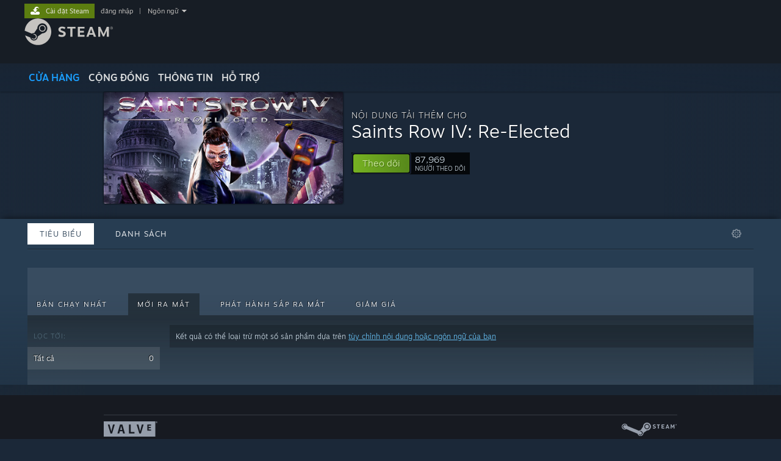

--- FILE ---
content_type: text/html; charset=UTF-8
request_url: https://store.steampowered.com/dlc/206420/?l=vietnamese&snr=1_5_9__205
body_size: 10380
content:
<!DOCTYPE html>
<html class=" responsive DesktopUI" lang="vi"  >
<head>
	<meta http-equiv="Content-Type" content="text/html; charset=UTF-8">
			<meta name="viewport" content="width=device-width,initial-scale=1">
		<meta name="theme-color" content="#171a21">
		<title>Trang DLC Steam: Saints Row IV</title>
	<link rel="shortcut icon" href="/favicon.ico" type="image/x-icon">

	
	
	<link href="https://store.fastly.steamstatic.com/public/shared/css/motiva_sans.css?v=YzJgj1FjzW34&amp;l=vietnamese&amp;_cdn=fastly" rel="stylesheet" type="text/css">
<link href="https://store.fastly.steamstatic.com/public/shared/css/shared_global.css?v=Mimb3_adC0Ie&amp;l=vietnamese&amp;_cdn=fastly" rel="stylesheet" type="text/css">
<link href="https://store.fastly.steamstatic.com/public/shared/css/buttons.css?v=BZhNEtESfYSJ&amp;l=vietnamese&amp;_cdn=fastly" rel="stylesheet" type="text/css">
<link href="https://store.fastly.steamstatic.com/public/css/v6/store.css?v=7LRLYp08Kl6w&amp;l=vietnamese&amp;_cdn=fastly" rel="stylesheet" type="text/css">
<link href="https://store.fastly.steamstatic.com/public/css/v6/browse.css?v=ZWD2OrhO7eSv&amp;l=vietnamese&amp;_cdn=fastly" rel="stylesheet" type="text/css">
<link href="https://store.fastly.steamstatic.com/public/css/v6/curators_common.css?v=ZzQArUxaaHAh&amp;l=vietnamese&amp;_cdn=fastly" rel="stylesheet" type="text/css">
<link href="https://store.fastly.steamstatic.com/public/css/v6/curator_recommendations.css?v=gG31tAzjcgkX&amp;l=vietnamese&amp;_cdn=fastly" rel="stylesheet" type="text/css">
<link href="https://store.fastly.steamstatic.com/public/css/v6/curator_announcements.css?v=M3yOARVwGYnr&amp;l=vietnamese&amp;_cdn=fastly" rel="stylesheet" type="text/css">
<link href="https://store.fastly.steamstatic.com/public/shared/css/shared_responsive.css?v=bVAhy8BAW0iP&amp;l=vietnamese&amp;_cdn=fastly" rel="stylesheet" type="text/css">
<script type="text/javascript" src="https://store.fastly.steamstatic.com/public/shared/javascript/jquery-1.8.3.min.js?v=NXam5zydzNu8&amp;l=vietnamese&amp;_cdn=fastly"></script>
<script type="text/javascript">$J = jQuery.noConflict();</script><script type="text/javascript">VALVE_PUBLIC_PATH = "https:\/\/store.fastly.steamstatic.com\/public\/";</script><script type="text/javascript" src="https://store.fastly.steamstatic.com/public/shared/javascript/tooltip.js?v=LZHsOVauqTrm&amp;l=vietnamese&amp;_cdn=fastly"></script>

<script type="text/javascript" src="https://store.fastly.steamstatic.com/public/shared/javascript/shared_global.js?v=uVKTAvG2UDgU&amp;l=vietnamese&amp;_cdn=fastly"></script>

<script type="text/javascript" src="https://store.fastly.steamstatic.com/public/shared/javascript/auth_refresh.js?v=w6QbwI-5-j2S&amp;l=vietnamese&amp;_cdn=fastly"></script>

<script type="text/javascript" src="https://store.fastly.steamstatic.com/public/javascript/main.js?v=eTXtZTbEy-KX&amp;l=vietnamese&amp;_cdn=fastly"></script>

<script type="text/javascript" src="https://store.fastly.steamstatic.com/public/javascript/dynamicstore.js?v=hQj8ZLOgnt7q&amp;l=vietnamese&amp;_cdn=fastly"></script>

<script type="text/javascript">
	var __PrototypePreserve=[];
	__PrototypePreserve[0] = Array.from;
	__PrototypePreserve[1] = Array.prototype.filter;
	__PrototypePreserve[2] = Array.prototype.flatMap;
	__PrototypePreserve[3] = Array.prototype.find;
	__PrototypePreserve[4] = Array.prototype.some;
	__PrototypePreserve[5] = Function.prototype.bind;
	__PrototypePreserve[6] = HTMLElement.prototype.scrollTo;
</script>
<script type="text/javascript" src="https://store.fastly.steamstatic.com/public/javascript/prototype-1.7.js?v=npJElBnrEO6W&amp;l=vietnamese&amp;_cdn=fastly"></script>
<script type="text/javascript">
	Array.from = __PrototypePreserve[0] || Array.from;
	Array.prototype.filter = __PrototypePreserve[1] || Array.prototype.filter;
	Array.prototype.flatMap = __PrototypePreserve[2] || Array.prototype.flatMap;
	Array.prototype.find = __PrototypePreserve[3] || Array.prototype.find;
	Array.prototype.some = __PrototypePreserve[4] || Array.prototype.some;
	Function.prototype.bind = __PrototypePreserve[5] || Function.prototype.bind;
	HTMLElement.prototype.scrollTo = __PrototypePreserve[6] || HTMLElement.prototype.scrollTo;
</script>
<script type="text/javascript">
	var __ScriptaculousPreserve=[];
	__ScriptaculousPreserve[0] = Array.from;
	__ScriptaculousPreserve[1] = Function.prototype.bind;
	__ScriptaculousPreserve[2] = HTMLElement.prototype.scrollTo;
</script>
<script type="text/javascript" src="https://store.fastly.steamstatic.com/public/javascript/scriptaculous/_combined.js?v=lz_99vci25ux&amp;l=vietnamese&amp;_cdn=fastly&amp;load=effects,controls,slider"></script>
<script type="text/javascript">
	Array.from = __ScriptaculousPreserve[0] || Array.from;
	Function.prototype.bind = __ScriptaculousPreserve[1] || Function.prototype.bind;
	HTMLElement.prototype.scrollTo = __ScriptaculousPreserve[2] || HTMLElement.prototype.scrollTo;
delete String['__parseStyleElement'];  Prototype.Browser.WebKit = true;</script>
<script type="text/javascript">Object.seal && [ Object, Array, String, Number ].map( function( builtin ) { Object.seal( builtin.prototype ); } );</script>
		<script type="text/javascript">
			document.addEventListener('DOMContentLoaded', function(event) {
				$J.data( document, 'x_readytime', new Date().getTime() );
				$J.data( document, 'x_oldref', GetNavCookie() );
				SetupTooltips( { tooltipCSSClass: 'store_tooltip'} );
		});
		</script><script type="text/javascript" src="https://store.fastly.steamstatic.com/public/javascript/curator_common.js?v=yAbAI6RNXOLB&amp;l=vietnamese&amp;_cdn=fastly"></script>
<script type="text/javascript" src="https://store.fastly.steamstatic.com/public/javascript/curator_recommendations.js?v=mI9V05A3YQ7n&amp;l=vietnamese&amp;_cdn=fastly"></script>
<script type="text/javascript" src="https://store.fastly.steamstatic.com/public/javascript/app_tagging.js?v=EosIYVy04WW3&amp;l=vietnamese&amp;_cdn=fastly"></script>
<script type="text/javascript" src="https://store.fastly.steamstatic.com/public/javascript/curator_landing.js?v=IksvwIUC5JCT&amp;l=vietnamese&amp;_cdn=fastly"></script>
<script type="text/javascript" src="https://store.fastly.steamstatic.com/public/shared/javascript/shared_responsive_adapter.js?v=BdfK7yFdwtP0&amp;l=vietnamese&amp;_cdn=fastly"></script>

						<meta name="twitter:card" content="summary">
					<meta name="Description" content="">
			
	<meta name="twitter:site" content="@steam" />

						<meta property="og:title" content="Trang DLC Steam: Saints Row IV">
					<meta property="twitter:title" content="Trang DLC Steam: Saints Row IV">
					<meta property="og:type" content="website">
					<meta property="fb:app_id" content="105386699540688">
					<meta property="og:site" content="Steam">
					<meta property="og:description" content="">
					<meta property="twitter:description" content="">
			
	
			<link rel="image_src" href="https://shared.fastly.steamstatic.com/store_item_assets/steam/apps/206420/header.jpg?t=1764670979">
		<meta property="og:image" content="https://shared.fastly.steamstatic.com/store_item_assets/steam/apps/206420/header.jpg?t=1764670979">
		<meta name="twitter:image" content="https://shared.fastly.steamstatic.com/store_item_assets/steam/apps/206420/header.jpg?t=1764670979" />
				
	
	
	
	
	</head>
<body class="v6 game_bg curator dlc_curator widestore v7menu responsive_page ">


<div class="responsive_page_frame with_header">
						<div role="navigation" class="responsive_page_menu_ctn mainmenu" aria-label="Menu di động">
				<div class="responsive_page_menu"  id="responsive_page_menu">
										<div class="mainmenu_contents">
						<div class="mainmenu_contents_items">
															<a class="menuitem" href="https://store.steampowered.com/login/?redir=dlc%2F206420%2F%3Fl%3Dvietnamese%26snr%3D1_5_9__205&redir_ssl=1&snr=1_16_16_18_global-header">
									Đăng nhập								</a>
															<a class="menuitem supernav supernav_active" href="https://store.steampowered.com/?snr=1_16_16_18_global-responsive-menu&curator_clanid=4459162" data-tooltip-type="selector" data-tooltip-content=".submenu_Store">
				Cửa hàng			</a>
			<div class="submenu_Store" style="display: none;" data-submenuid="Store">
														<a class="submenuitem" href="https://store.steampowered.com/?snr=1_16_16_18_global-responsive-menu&curator_clanid=4459162">
						Trang chủ											</a>
														<a class="submenuitem" href="https://store.steampowered.com/explore/?snr=1_16_16_18_global-responsive-menu&curator_clanid=4459162">
						Hàng khám phá											</a>
														<a class="submenuitem" href="https://steamcommunity.com/my/wishlist/">
						Danh sách ước											</a>
														<a class="submenuitem" href="https://store.steampowered.com/points/shop/?snr=1_16_16_18_global-responsive-menu&curator_clanid=4459162">
						Cửa hàng điểm											</a>
														<a class="submenuitem" href="https://store.steampowered.com/news/?snr=1_16_16_18_global-responsive-menu&curator_clanid=4459162">
						Tin tức											</a>
														<a class="submenuitem" href="https://store.steampowered.com/stats/?snr=1_16_16_18_global-responsive-menu&curator_clanid=4459162">
						Bảng xếp hạng											</a>
							</div>
										<a class="menuitem supernav" href="https://steamcommunity.com/" data-tooltip-type="selector" data-tooltip-content=".submenu_Community">
				Cộng đồng			</a>
			<div class="submenu_Community" style="display: none;" data-submenuid="Community">
														<a class="submenuitem" href="https://steamcommunity.com/">
						Trang chủ											</a>
														<a class="submenuitem" href="https://steamcommunity.com/discussions/">
						Thảo luận											</a>
														<a class="submenuitem" href="https://steamcommunity.com/workshop/">
						Workshop											</a>
														<a class="submenuitem" href="https://steamcommunity.com/market/">
						Chợ											</a>
														<a class="submenuitem" href="https://steamcommunity.com/?subsection=broadcasts">
						Phát sóng											</a>
							</div>
										<a class="menuitem " href="https://store.steampowered.com/about/?snr=1_16_16_18_global-responsive-menu&curator_clanid=4459162">
				Thông tin			</a>
										<a class="menuitem " href="https://help.steampowered.com/vi/">
				Hỗ trợ			</a>
			
							<div class="minor_menu_items">
																								<div class="menuitem change_language_action">
									Thay đổi ngôn ngữ								</div>
																																	<a class="menuitem" href="https://store.steampowered.com/mobile" target="_blank" rel="noreferrer">Cài ứng dụng Steam di động</a>
																									<div class="menuitem" role="link" onclick="Responsive_RequestDesktopView();">
										Xem web cho desktop									</div>
															</div>
						</div>
						<div class="mainmenu_footer_spacer  "></div>
						<div class="mainmenu_footer">
															<div class="mainmenu_footer_logo"><img src="https://store.fastly.steamstatic.com/public/shared/images/responsive/footerLogo_valve_new.png"></div>
								© Valve Corporation. Bảo lưu mọi quyền. Tất cả các thương hiệu là tài sản của chủ sở hữu tương ứng tại Hoa Kỳ và các quốc gia khác.								<span class="mainmenu_valve_links">
									<a href="https://store.steampowered.com/privacy_agreement/?snr=1_16_16_18_global-responsive-menu&curator_clanid=4459162" target="_blank">Chính sách bảo mật</a>
									&nbsp;| &nbsp;<a href="http://www.valvesoftware.com/legal.htm" target="_blank">Pháp lý</a>
									&nbsp;| &nbsp;<a href="https://help.steampowered.com/faqs/view/10BB-D27A-6378-4436" target="_blank">Hỗ trợ tiếp cận</a>
									&nbsp;| &nbsp;<a href="https://store.steampowered.com/subscriber_agreement/?snr=1_16_16_18_global-responsive-menu&curator_clanid=4459162" target="_blank">Thỏa thuận người đăng ký Steam</a>
									&nbsp;| &nbsp;<a href="https://store.steampowered.com/steam_refunds/?snr=1_16_16_18_global-responsive-menu&curator_clanid=4459162" target="_blank">Hoàn tiền</a>
									&nbsp;| &nbsp;<a href="https://store.steampowered.com/account/cookiepreferences/?snr=1_16_16_18_global-responsive-menu&curator_clanid=4459162" target="_blank">Về cookie</a>
								</span>
													</div>
					</div>
									</div>
			</div>
		
		<div class="responsive_local_menu_tab"></div>

		<div class="responsive_page_menu_ctn localmenu">
			<div class="responsive_page_menu"  id="responsive_page_local_menu" data-panel="{&quot;onOptionsActionDescription&quot;:&quot;L\u1ecdc&quot;,&quot;onOptionsButton&quot;:&quot;Responsive_ToggleLocalMenu()&quot;,&quot;onCancelButton&quot;:&quot;Responsive_ToggleLocalMenu()&quot;}">
				<div class="localmenu_content" data-panel="{&quot;maintainY&quot;:true,&quot;bFocusRingRoot&quot;:true,&quot;flow-children&quot;:&quot;column&quot;}">
				</div>
			</div>
		</div>



					<div class="responsive_header">
				<div class="responsive_header_content">
					<div id="responsive_menu_logo">
						<img src="https://store.fastly.steamstatic.com/public/shared/images/responsive/header_menu_hamburger.png" height="100%">
											</div>
					<div class="responsive_header_logo">
						<a href="https://store.steampowered.com/?snr=1_16_16_18_global-responsive-menu&curator_clanid=4459162">
															<img src="https://store.fastly.steamstatic.com/public/shared/images/responsive/header_logo.png" height="36" border="0" alt="STEAM">
													</a>
					</div>
					<div class="responsive_header_react_target" data-featuretarget="store-menu-responsive-search"><div class="responsive_header_react_placeholder"></div></div>				</div>
			</div>
		
		<div class="responsive_page_content_overlay">

		</div>

		<div class="responsive_fixonscroll_ctn nonresponsive_hidden ">
		</div>
	
	<div class="responsive_page_content">

		<div role="banner" id="global_header" data-panel="{&quot;flow-children&quot;:&quot;row&quot;}">
	<div class="content">
		<div class="logo">
			<span id="logo_holder">
									<a href="https://store.steampowered.com/?snr=1_16_16_18_global-header&curator_clanid=4459162" aria-label="Liên kết đến trang chủ Steam">
						<img src="https://store.fastly.steamstatic.com/public/shared/images/header/logo_steam.svg?t=962016" width="176" height="44" alt="Liên kết đến trang chủ Steam">
					</a>
							</span>
		</div>

			<div role="navigation" class="supernav_container" aria-label="Menu chung">
								<a class="menuitem supernav supernav_active" href="https://store.steampowered.com/?snr=1_16_16_18_global-header&curator_clanid=4459162" data-tooltip-type="selector" data-tooltip-content=".submenu_Store">
				CỬA HÀNG			</a>
			<div class="submenu_Store" style="display: none;" data-submenuid="Store">
														<a class="submenuitem" href="https://store.steampowered.com/?snr=1_16_16_18_global-header&curator_clanid=4459162">
						Trang chủ											</a>
														<a class="submenuitem" href="https://store.steampowered.com/explore/?snr=1_16_16_18_global-header&curator_clanid=4459162">
						Hàng khám phá											</a>
														<a class="submenuitem" href="https://steamcommunity.com/my/wishlist/">
						Danh sách ước											</a>
														<a class="submenuitem" href="https://store.steampowered.com/points/shop/?snr=1_16_16_18_global-header&curator_clanid=4459162">
						Cửa hàng điểm											</a>
														<a class="submenuitem" href="https://store.steampowered.com/news/?snr=1_16_16_18_global-header&curator_clanid=4459162">
						Tin tức											</a>
														<a class="submenuitem" href="https://store.steampowered.com/stats/?snr=1_16_16_18_global-header&curator_clanid=4459162">
						Bảng xếp hạng											</a>
							</div>
										<a class="menuitem supernav" href="https://steamcommunity.com/" data-tooltip-type="selector" data-tooltip-content=".submenu_Community">
				CỘNG ĐỒNG			</a>
			<div class="submenu_Community" style="display: none;" data-submenuid="Community">
														<a class="submenuitem" href="https://steamcommunity.com/">
						Trang chủ											</a>
														<a class="submenuitem" href="https://steamcommunity.com/discussions/">
						Thảo luận											</a>
														<a class="submenuitem" href="https://steamcommunity.com/workshop/">
						Workshop											</a>
														<a class="submenuitem" href="https://steamcommunity.com/market/">
						Chợ											</a>
														<a class="submenuitem" href="https://steamcommunity.com/?subsection=broadcasts">
						Phát sóng											</a>
							</div>
										<a class="menuitem " href="https://store.steampowered.com/about/?snr=1_16_16_18_global-header&curator_clanid=4459162">
				Thông tin			</a>
										<a class="menuitem " href="https://help.steampowered.com/vi/">
				HỖ TRỢ			</a>
				</div>
	<script type="text/javascript">
		jQuery(function($) {
			$('#global_header .supernav').v_tooltip({'location':'bottom', 'destroyWhenDone': false, 'tooltipClass': 'supernav_content', 'offsetY':-6, 'offsetX': 1, 'horizontalSnap': 4, 'tooltipParent': '#global_header .supernav_container', 'correctForScreenSize': false});
		});
	</script>

		<div id="global_actions">
			<div role="navigation" id="global_action_menu" aria-label="Menu tài khoản">
									<a class="header_installsteam_btn header_installsteam_btn_green" href="https://store.steampowered.com/about/?snr=1_16_16_18_global-header&curator_clanid=4459162">
						<div class="header_installsteam_btn_content">
							Cài đặt Steam						</div>
					</a>
				
				
									<a class="global_action_link" href="https://store.steampowered.com/login/?redir=dlc%2F206420%2F%3Fl%3Dvietnamese%26snr%3D1_5_9__205&redir_ssl=1&snr=1_16_16_18_global-header">đăng nhập</a>
											&nbsp;|&nbsp;
						<span class="pulldown global_action_link" id="language_pulldown" onclick="ShowMenu( this, 'language_dropdown', 'right' );">Ngôn ngữ</span>
						<div class="popup_block_new" id="language_dropdown" style="display: none;">
							<div class="popup_body popup_menu">
																																					<a class="popup_menu_item tight" href="?l=schinese&snr=1_5_9__205" onclick="ChangeLanguage( 'schinese' ); return false;">简体中文 (Trung giản thể)</a>
																													<a class="popup_menu_item tight" href="?l=tchinese&snr=1_5_9__205" onclick="ChangeLanguage( 'tchinese' ); return false;">繁體中文 (Trung phồn thể)</a>
																													<a class="popup_menu_item tight" href="?l=japanese&snr=1_5_9__205" onclick="ChangeLanguage( 'japanese' ); return false;">日本語 (Nhật)</a>
																													<a class="popup_menu_item tight" href="?l=koreana&snr=1_5_9__205" onclick="ChangeLanguage( 'koreana' ); return false;">한국어 (Hàn Quốc)</a>
																													<a class="popup_menu_item tight" href="?l=thai&snr=1_5_9__205" onclick="ChangeLanguage( 'thai' ); return false;">ไทย (Thái)</a>
																													<a class="popup_menu_item tight" href="?l=bulgarian&snr=1_5_9__205" onclick="ChangeLanguage( 'bulgarian' ); return false;">Български (Bulgaria)</a>
																													<a class="popup_menu_item tight" href="?l=czech&snr=1_5_9__205" onclick="ChangeLanguage( 'czech' ); return false;">Čeština (CH Séc)</a>
																													<a class="popup_menu_item tight" href="?l=danish&snr=1_5_9__205" onclick="ChangeLanguage( 'danish' ); return false;">Dansk (Đan Mạch)</a>
																													<a class="popup_menu_item tight" href="?l=german&snr=1_5_9__205" onclick="ChangeLanguage( 'german' ); return false;">Deutsch (Đức)</a>
																													<a class="popup_menu_item tight" href="?l=english&snr=1_5_9__205" onclick="ChangeLanguage( 'english' ); return false;">English (Anh)</a>
																													<a class="popup_menu_item tight" href="?l=spanish&snr=1_5_9__205" onclick="ChangeLanguage( 'spanish' ); return false;">Español - España (Tây Ban Nha - TBN)</a>
																													<a class="popup_menu_item tight" href="?l=latam&snr=1_5_9__205" onclick="ChangeLanguage( 'latam' ); return false;">Español - Latinoamérica (Tây Ban Nha cho Mỹ Latin)</a>
																													<a class="popup_menu_item tight" href="?l=greek&snr=1_5_9__205" onclick="ChangeLanguage( 'greek' ); return false;">Ελληνικά (Hy Lạp)</a>
																													<a class="popup_menu_item tight" href="?l=french&snr=1_5_9__205" onclick="ChangeLanguage( 'french' ); return false;">Français (Pháp)</a>
																													<a class="popup_menu_item tight" href="?l=italian&snr=1_5_9__205" onclick="ChangeLanguage( 'italian' ); return false;">Italiano (Ý)</a>
																													<a class="popup_menu_item tight" href="?l=indonesian&snr=1_5_9__205" onclick="ChangeLanguage( 'indonesian' ); return false;">Bahasa Indonesia (Indonesia)</a>
																													<a class="popup_menu_item tight" href="?l=hungarian&snr=1_5_9__205" onclick="ChangeLanguage( 'hungarian' ); return false;">Magyar (Hungary)</a>
																													<a class="popup_menu_item tight" href="?l=dutch&snr=1_5_9__205" onclick="ChangeLanguage( 'dutch' ); return false;">Nederlands (Hà Lan)</a>
																													<a class="popup_menu_item tight" href="?l=norwegian&snr=1_5_9__205" onclick="ChangeLanguage( 'norwegian' ); return false;">Norsk (Na Uy)</a>
																													<a class="popup_menu_item tight" href="?l=polish&snr=1_5_9__205" onclick="ChangeLanguage( 'polish' ); return false;">Polski (Ba Lan)</a>
																													<a class="popup_menu_item tight" href="?l=portuguese&snr=1_5_9__205" onclick="ChangeLanguage( 'portuguese' ); return false;">Português (Tiếng Bồ Đào Nha - BĐN)</a>
																													<a class="popup_menu_item tight" href="?l=brazilian&snr=1_5_9__205" onclick="ChangeLanguage( 'brazilian' ); return false;">Português - Brasil (Bồ Đào Nha - Brazil)</a>
																													<a class="popup_menu_item tight" href="?l=romanian&snr=1_5_9__205" onclick="ChangeLanguage( 'romanian' ); return false;">Română (Rumani)</a>
																													<a class="popup_menu_item tight" href="?l=russian&snr=1_5_9__205" onclick="ChangeLanguage( 'russian' ); return false;">Русский (Nga)</a>
																													<a class="popup_menu_item tight" href="?l=finnish&snr=1_5_9__205" onclick="ChangeLanguage( 'finnish' ); return false;">Suomi (Phần Lan)</a>
																													<a class="popup_menu_item tight" href="?l=swedish&snr=1_5_9__205" onclick="ChangeLanguage( 'swedish' ); return false;">Svenska (Thụy Điển)</a>
																													<a class="popup_menu_item tight" href="?l=turkish&snr=1_5_9__205" onclick="ChangeLanguage( 'turkish' ); return false;">Türkçe (Thổ Nhĩ Kỳ)</a>
																																							<a class="popup_menu_item tight" href="?l=ukrainian&snr=1_5_9__205" onclick="ChangeLanguage( 'ukrainian' ); return false;">Українська (Ukraina)</a>
																									<a class="popup_menu_item tight" href="https://www.valvesoftware.com/en/contact?contact-person=Translation%20Team%20Feedback" target="_blank">Báo cáo lỗi dịch thuật</a>
							</div>
						</div>
												</div>
					</div>
			</div>
</div>
<div class="StoreMenuLoadingPlaceholder" data-featuretarget="store-menu-v7"><div class="PlaceholderInner"></div></div><div id="responsive_store_nav_ctn"></div><div id="responsive_store_nav_overlay" style="display:none"><div id="responsive_store_nav_overlay_ctn"></div><div id="responsive_store_nav_overlay_bottom"></div></div><div id="responsive_store_search_overlay" style="display:none"></div><div data-cart-banner-spot="1"></div>
		<div role="main" class="responsive_page_template_content" id="responsive_page_template_content" data-panel="{&quot;autoFocus&quot;:true}" >

			<div id="application_config" style="display: none;"  data-config="{&quot;EUNIVERSE&quot;:1,&quot;WEB_UNIVERSE&quot;:&quot;public&quot;,&quot;LANGUAGE&quot;:&quot;vietnamese&quot;,&quot;COUNTRY&quot;:&quot;US&quot;,&quot;MEDIA_CDN_COMMUNITY_URL&quot;:&quot;https:\/\/cdn.fastly.steamstatic.com\/steamcommunity\/public\/&quot;,&quot;MEDIA_CDN_URL&quot;:&quot;https:\/\/cdn.fastly.steamstatic.com\/&quot;,&quot;VIDEO_CDN_URL&quot;:&quot;https:\/\/video.fastly.steamstatic.com\/&quot;,&quot;COMMUNITY_CDN_URL&quot;:&quot;https:\/\/community.fastly.steamstatic.com\/&quot;,&quot;COMMUNITY_CDN_ASSET_URL&quot;:&quot;https:\/\/cdn.fastly.steamstatic.com\/steamcommunity\/public\/assets\/&quot;,&quot;STORE_CDN_URL&quot;:&quot;https:\/\/store.fastly.steamstatic.com\/&quot;,&quot;PUBLIC_SHARED_URL&quot;:&quot;https:\/\/store.fastly.steamstatic.com\/public\/shared\/&quot;,&quot;COMMUNITY_BASE_URL&quot;:&quot;https:\/\/steamcommunity.com\/&quot;,&quot;CHAT_BASE_URL&quot;:&quot;https:\/\/steamcommunity.com\/&quot;,&quot;STORE_BASE_URL&quot;:&quot;https:\/\/store.steampowered.com\/&quot;,&quot;STORE_CHECKOUT_BASE_URL&quot;:&quot;https:\/\/checkout.steampowered.com\/&quot;,&quot;IMG_URL&quot;:&quot;https:\/\/store.fastly.steamstatic.com\/public\/images\/&quot;,&quot;STEAMTV_BASE_URL&quot;:&quot;https:\/\/steam.tv\/&quot;,&quot;HELP_BASE_URL&quot;:&quot;https:\/\/help.steampowered.com\/&quot;,&quot;PARTNER_BASE_URL&quot;:&quot;https:\/\/partner.steamgames.com\/&quot;,&quot;STATS_BASE_URL&quot;:&quot;https:\/\/partner.steampowered.com\/&quot;,&quot;INTERNAL_STATS_BASE_URL&quot;:&quot;https:\/\/steamstats.valve.org\/&quot;,&quot;IN_CLIENT&quot;:false,&quot;USE_POPUPS&quot;:false,&quot;STORE_ICON_BASE_URL&quot;:&quot;https:\/\/shared.fastly.steamstatic.com\/store_item_assets\/steam\/apps\/&quot;,&quot;STORE_ITEM_BASE_URL&quot;:&quot;https:\/\/shared.fastly.steamstatic.com\/store_item_assets\/&quot;,&quot;WEBAPI_BASE_URL&quot;:&quot;https:\/\/api.steampowered.com\/&quot;,&quot;TOKEN_URL&quot;:&quot;https:\/\/store.steampowered.com\/\/chat\/clientjstoken&quot;,&quot;BUILD_TIMESTAMP&quot;:1768517617,&quot;PAGE_TIMESTAMP&quot;:1768727557,&quot;IN_TENFOOT&quot;:false,&quot;IN_GAMEPADUI&quot;:false,&quot;IN_CHROMEOS&quot;:false,&quot;IN_MOBILE_WEBVIEW&quot;:false,&quot;PLATFORM&quot;:&quot;macos&quot;,&quot;BASE_URL_STORE_CDN_ASSETS&quot;:&quot;https:\/\/cdn.fastly.steamstatic.com\/store\/&quot;,&quot;EREALM&quot;:1,&quot;LOGIN_BASE_URL&quot;:&quot;https:\/\/login.steampowered.com\/&quot;,&quot;AVATAR_BASE_URL&quot;:&quot;https:\/\/avatars.fastly.steamstatic.com\/&quot;,&quot;FROM_WEB&quot;:true,&quot;WEBSITE_ID&quot;:&quot;Store&quot;,&quot;BASE_URL_SHARED_CDN&quot;:&quot;https:\/\/shared.fastly.steamstatic.com\/&quot;,&quot;CLAN_CDN_ASSET_URL&quot;:&quot;https:\/\/clan.fastly.steamstatic.com\/&quot;,&quot;COMMUNITY_ASSETS_BASE_URL&quot;:&quot;https:\/\/shared.fastly.steamstatic.com\/community_assets\/&quot;,&quot;SNR&quot;:&quot;1_16_16_18&quot;}" data-userinfo="{&quot;logged_in&quot;:false,&quot;country_code&quot;:&quot;US&quot;,&quot;excluded_content_descriptors&quot;:[3,4]}" data-hwinfo="{&quot;bSteamOS&quot;:false,&quot;bSteamDeck&quot;:false}" data-broadcastuser="{&quot;success&quot;:1,&quot;bHideStoreBroadcast&quot;:false}" data-store_user_config="{&quot;webapi_token&quot;:&quot;&quot;,&quot;shoppingcart&quot;:null,&quot;originating_navdata&quot;:{&quot;domain&quot;:&quot;store.steampowered.com&quot;,&quot;controller&quot;:&quot;application&quot;,&quot;method&quot;:&quot;app&quot;,&quot;submethod&quot;:&quot;&quot;,&quot;feature&quot;:&quot;breadcrumbs&quot;,&quot;depth&quot;:0,&quot;countrycode&quot;:&quot;US&quot;,&quot;webkey&quot;:null,&quot;is_client&quot;:false,&quot;curator_data&quot;:null,&quot;is_likely_bot&quot;:true,&quot;is_utm&quot;:false},&quot;wishlist_item_count&quot;:0}"></div><div id="application_root"></div><script>window.g_wapit="";</script><link href="https://store.fastly.steamstatic.com/public/css/applications/store/main.css?v=OKHQenzQ5v7r&amp;l=vietnamese&amp;_cdn=fastly" rel="stylesheet" type="text/css">
<script type="text/javascript" src="https://store.fastly.steamstatic.com/public/javascript/applications/store/manifest.js?v=NMy5Dr8hVesx&amp;l=vietnamese&amp;_cdn=fastly"></script>
<script type="text/javascript" src="https://store.fastly.steamstatic.com/public/javascript/applications/store/libraries~b28b7af69.js?v=L9JqUktT3bf9&amp;l=vietnamese&amp;_cdn=fastly"></script>
<script type="text/javascript" src="https://store.fastly.steamstatic.com/public/javascript/applications/store/main.js?v=bG5g8vVhSPG1&amp;l=vietnamese&amp;_cdn=fastly"></script>
<script type="text/javascript">
	var g_AccountID = 0;
	var g_Languages = ["vietnamese"];
	var g_sessionID = "a28d2880977dac72ed70c4ff";
	var g_ServerTime = 1768727557;
	var g_bUseNewCartAPI = true;

	$J( InitMiniprofileHovers( 'https%3A%2F%2Fstore.steampowered.com%2F' ) );

	
	if ( typeof GStoreItemData != 'undefined' )
	{
		GStoreItemData.AddNavParams({
			__page_default: "1_16_16_18",
			__page_default_obj: {"domain":"store.steampowered.com","controller":"dlc","method":"dlc","submethod":"creator","feature":null,"depth":null,"countrycode":"US","webkey":null,"is_client":false,"curator_data":null,"is_likely_bot":true,"is_utm":null},
			__originating_obj: {"domain":"store.steampowered.com","controller":"application","method":"app","submethod":"","feature":"breadcrumbs","depth":0,"countrycode":"US","webkey":null,"is_client":false,"curator_data":null,"is_likely_bot":true,"is_utm":false},
			storemenu_recommendedtags: "1_16_16_18_17"		});
	}

	if ( typeof GDynamicStore != 'undefined' )
	{
		GDynamicStore.Init(0, false, "", {"primary_language":null,"secondary_languages":null,"platform_windows":null,"platform_mac":null,"platform_linux":null,"timestamp_updated":null,"hide_store_broadcast":null,"review_score_preference":null,"timestamp_content_descriptor_preferences_updated":null,"provide_deck_feedback":null,"additional_languages":null}, 'US',
			{"bNoDefaultDescriptors":true});
		GStoreItemData.SetCurrencyFormatter(function( nValueInCents, bWholeUnitsOnly ) { var fmt = function( nValueInCents, bWholeUnitsOnly ) {	var format = v_numberformat( nValueInCents / 100, bWholeUnitsOnly ? 0 : 2, ".", ","); return format; };var strNegativeSymbol = '';	if ( nValueInCents < 0 ) { strNegativeSymbol = '-'; nValueInCents = -nValueInCents; }return strNegativeSymbol + "$" + fmt( nValueInCents, bWholeUnitsOnly );});
		GStoreItemData.SetCurrencyMinPriceIncrement(1);
	}
</script>
<script>
	var g_pagingData = {"query":"","total_count":0,"pagesize":10,"prefix":"Recommendations","clanid":4459162};

			var g_clanGroupsWGAuthToken = '';
		CuratorSetListDetails( [] );
	SetMyOtherCreatorHomes( null );
	SetCuratorSteamID( '103582791433980570' );
	$J( document ).ready( function() {
		var rgFacets = $J.parseJSON( '{"tagids":[]}' );
		UpdateFilterTagCounts( rgFacets, 'type', 'filter_app_type_num_' );
		//TODO: Query Expansion
		UpdateFilterTagCounts( rgFacets, 'tagids', 'filter_tagid_num_', 0 );
		UpdateFilterTagCounts( rgFacets, 'recommend', 'filter_recommend_type_', 0 );

		$J("#client_filter").show();
		CuratorLanding_SetupMicrotrailer();
	});

</script>

	<script type="text/javascript">
	var g_strCuratorBaseURL = "https:\/\/store.steampowered.com\/dlc\/206420\/Saints_Row_IV_ReElected\/";
	var g_strCuratorAdminURL = g_strCuratorBaseURL + 'admin/';

	var g_strCuratorCommunityBaseURL = "https:\/\/steamcommunity.com\/gid\/103582791433980570";
			var g_strCommunityCDNUrl = "https:\/\/clan.fastly.steamstatic.com\/images\/4459162\/";
		var g_bCanCurateApps = false;
	var g_bCanUploadHeader = true;
	var g_bIsCreatorHome = true;
	var g_bIsDLCPage = true;
	var g_bCanUpdateAvatar = false;
	var g_mapAppIDToAppNameSearch = null;
</script>





		<div id="page_background_container" class="background_header_ctn page_background curator_recommendations "

							> 
			<div class="background_gradient_ctn">&nbsp;</div>
		</div>

	

<div class="v7menu_spacer cartonly"></div>
<div id="curator_header_area_ctn_id" class="page_content_ctn curator_header_area_ctn">
	<div  class="page_content curator_header_ctn ">

		<div class="header_area page_section" id="header_container" data-section-config="{}">

			<div data-panel="{&quot;autoFocus&quot;:true}" id="curator_avatar_image" class="curator_avatar_image">
				<a href="https://store.steampowered.com/app/206420/Saints_Row_IV_ReElected/"><img class="curator_avatar" src="https://shared.fastly.steamstatic.com/store_item_assets/steam/apps/206420/header.jpg?t=1764670979"></a>
			</div>
			<div id="header_curator_details" class="curator_details">
									<h4>Nội dung tải thêm cho</h4>
				
				<h2 class="pageheader curator_name">
					<a data-panel="{&quot;focusable&quot;:false}" href="https://store.steampowered.com/app/206420/Saints_Row_IV_ReElected/">Saints Row IV: Re-Elected</a>
				</h2>

									<div data-panel="{&quot;flow-children&quot;:&quot;row&quot;}" class="socialmedia_accounts">
																	</div>

					<div class="follow_controls">
						<div class="follow_btn">
							<span data-panel="{&quot;focusable&quot;:true,&quot;clickOnActivate&quot;:true}" role="button" id="CuratorUnFollowBtn_4459162" class="btn_green_steamui btn_medium following"
								  onclick="FollowDLCPage(206420,4459162, false);"
								  style="display: none">
								<span><img src="https://store.fastly.steamstatic.com/public/images/v6/ico/ico_selected_green.png">Đang theo dõi</span>
							</span>
							<span data-panel="{&quot;focusable&quot;:true,&quot;clickOnActivate&quot;:true}" role="button" id="CuratorFollowBtn_4459162" class="btn_green_steamui btn_border_2px btn_medium"
								  data-tooltip-text="Theo dõi sản phẩm này để xem các thông báo trong điểm tin hoạt động cộng đồng của bạn."
								  onclick="FollowDLCPage(206420,4459162, true);"
								  >
								<span>Theo dõi</span>
							</span>
						</div>
						<div class="follow_btn_stats">
							<div class="num_followers" id="CuratorNumFollowers_4459162">87,969</div>
							<div class="num_followers_text">Người theo dõi</div>
						</div>
					</div>

					<div class="ignore_controls " id="IgnoreControls"
						 data-tooltip-text="Các sản phẩm phớt lờ sẽ không được khuyến nghị tới bạn và không xuất hiện trong khu vực hiển thị nổi bật.">
						<div class="ignore_btn">
							<span id="CuratorUnIgnoreBtn_4459162" class="btnv6_white_transparent  btn_medium ignoring" onclick="IgnoreCurator( 4459162, false );">
								<span><img src="https://store.fastly.steamstatic.com/public/images/v6/ico/ico_selected_green.png">Đã phớt lờ</span>
							</span>
						</div>
					</div>

				
			</div>
		</div>

			</div>
</div>


<div class="page_content_ctn light_container bezel no_content ">
	<div class="creator_grid_ctn">
		<div class="navigation_bar">
			<a data-panel="[]" href="https://store.steampowered.com/dlc/206420/Saints_Row_IV_ReElected/" class="selected featured">Tiêu biểu</a>
			<a data-panel="[]" href="https://store.steampowered.com/dlc/206420/Saints_Row_IV_ReElected/lists/" class=" option_lists">Danh sách</a>
															<div class="nav_right_side">
				<div class="curator_report">
					<a href="#" onclick="ShowMenu( this, 'curator_popup_body', 'right', 'bottom', true );return false" class="ttip"
					   data-tooltip-text="Tùy chọn">
						<!-- <img src="https://store.fastly.steamstatic.com/public/images/v6/ico/ico_arrow_dn_for_select.png"/> -->
						<img src="https://store.fastly.steamstatic.com/public/images/bigpicture/icon_settings.png"/>
					</a>
				</div>
			</div>
		</div>

		
		
			

		<div class="popup_block_new" id="curator_popup_body"  style="display: none;">
			<div class="popup_body popup_menu">
								<a href="javascript:ReportAbuse( '[g:1:4459162]' );" class="popup_menu_item ttip">
					<span>Tố cáo trang DLC</span>
				</a>
			</div>
		</div>

	
			
			
			<div class="page_content_ctn content_highlights ">
				<div class="page_content editable" style="position:relative;">
					<div class="page_section type_carousel   " data-section-config="{&quot;type&quot;:&quot;featured_creations&quot;,&quot;sort&quot;:&quot;app_dlc_rank&quot;}" data-index="1">
	</div>
					<div class="page_section type_list_squares   empty" data-section-config="{&quot;type&quot;:&quot;lists_block&quot;}" data-index="2">
	</div>							<div class="page_section empty" data-section-config="{}" data-index="3">
		</div>
				<div class="page_section empty" data-section-config="{}" data-index="4">
		</div>
				<div class="page_section empty" data-section-config="{}" data-index="5">
		</div>
						</div>
			</div>

			<div class="page_content_ctn  tabbed_ctn">
				<div class="page_content browse_reviews">
					<form id="filter_box" class="filter_ctn" autocomplete="off">

						<div class="browse_tabs">
														<a data-panel="[]"  onclick="CuratorChangeTabs(this, 'topsellers', 1); return false">
								Bán chạy nhất								<input type="hidden" name="sort" value="">
							</a>
							<a data-panel="[]" class="selected" onclick="CuratorChangeTabs(this, 'newreleases', 1 ); return false">
								Mới ra mắt								<input type="hidden" name="sort" value="newreleases">
							</a>
															<a data-panel="[]"  onclick="CuratorChangeTabs(this, 'upcoming', 1 ); return false">
									Phát hành sắp ra mắt									<input type="hidden" name="sort" value="">
								</a>
														<a data-panel="[]" onclick="CuratorChangeTabs(this, 'discounted', 1 ); return false">
								Giảm giá								<input type="hidden" name="sort" value="">
							</a>
						</div>

						<div class="browse_ctn_background">
							<div class="browse_container">
								<div class="browse_filters">
									<div >
		<div id="filtertags_container">
		<h4>Lọc tới:</h4>

		<a id="tagid_filteration_all" onclick="CuratorFieldToggle(this, ''); return false;"  class="all selected">
			Tất cả<span id="filter_tagid_num_all" class="curator_filter_tag_count">0</span>
			<input type="hidden" name="tagids" value="">
		</a>
				<div id="edit_controls" class="tag_edit_control">
			<a onclick="ShowAddFeaturedTagModal(); return false;">
				<img src="https://store.fastly.steamstatic.com/public/images/v6/icon_bucket_new.png" >
				Thêm một nhãn			</a>
		</div>
	</div>
</div>
									<div id="client_filter" style="display: none">
										<h4>Thu hẹp theo ưu tiên</h4>
										<a onclick="GDynamicStore.ToggleClientsideFilter(this, 'selected', $J('#RecommendationsRows'), 'hide_ignored');">Ẩn sản phẩm đã phớt lờ</a>
										<a onclick="GDynamicStore.ToggleClientsideFilter(this, 'selected', $J('#RecommendationsRows'), 'hide_owned');  ">Ẩn sản phẩm ở thư viện</a>
									</div>
								</div>
								<div class="browse_content" id="RecommendationsTable">

																			<div class="mature_content_filtered">
											Kết quả có thể loại trừ một số sản phẩm dựa trên <a href="https://store.steampowered.com/account/preferences/">tùy chỉnh nội dung hoặc ngôn ngữ của bạn</a>										</div>
									
									<div class="landingTable" id="RecommendationsRows">
										<div>

	</div>
									</div>
									<div id="pager">
												<div id="Recommendations_no_results" class="paged_items_no_results" style="display: none">
			Không tìm thấy kết quả nào		</div>
		
		<div id="Recommendations_ctn" class="paged_items_paging" style="display: none;">
			<div class="paged_items_paging_controls" id="Recommendations_controls">
				<span id="Recommendations_btn_prev" class="pagebtn">&lt;</span>
				<span id="Recommendations_links"></span>
				<span id="Recommendations_btn_next" class="pagebtn">&gt;</span>
			</div>

			<div class="paged_items_paging_summary ellipsis">
				Hiển thị <span id="Recommendations_start">1</span>-<span id="Recommendations_end">0</span> trên <span id="Recommendations_total">0</span> kết quả			</div>

			<div style="clear: both;"></div>
		</div>
					<div id="Recommendations_per_page_ctn" class="paged_items_per_page_row_ctn" style="diplay:none;">
				<span class="paged_items_paging_size_title">Mỗi trang:</span>

				<div id="Recommendations_paging_size_ctn" class="paged_items_paging_size_ctn">
											<span id="Recommendations_paging_size_0"
							  class="paged_items_paging_size_item size_selected"
							  data-size="10">10</span>
											<span id="Recommendations_paging_size_1"
							  class="paged_items_paging_size_item "
							  data-size="25">25</span>
											<span id="Recommendations_paging_size_2"
							  class="paged_items_paging_size_item "
							  data-size="50">50</span>
											<span id="Recommendations_paging_size_3"
							  class="paged_items_paging_size_item "
							  data-size="100">100</span>
									</div>

				<div style="clear: both;"></div>
			</div>
		
											</div>
									<div id="Recommendations_loading" style="display: none">
												<div class="LoadingWrapper">
			<div class="LoadingThrobber">
				<div class="Bar Bar1"></div>
				<div class="Bar Bar2"></div>
				<div class="Bar Bar3"></div>
			</div>
							<div class="LoadingText">Đang tải thêm nội dung...</div>
					</div>
											</div>
								</div>
							</div>
						</div>

					</form>
				</div>
			</div>
		</div>
	</div>
</div>

<div id="footer_spacer" style="" class=""></div>
<div id="footer" role="contentinfo" class="">
<div class="footer_content">

    <div class="rule"></div>
				<div id="footer_logo_steam"><img src="https://store.fastly.steamstatic.com/public/images/v6/logo_steam_footer.png" alt="Valve Software" border="0" /></div>

    <div id="footer_logo"><a href="http://www.valvesoftware.com" target="_blank" rel=""><img src="https://store.fastly.steamstatic.com/public/images/footerLogo_valve_new.png" alt="Valve Software" border="0" /></a></div>
    <div id="footer_text" data-panel="{&quot;flow-children&quot;:&quot;row&quot;}" >
        <div>&copy; 2026 Valve Corporation. Bảo lưu mọi quyền. Tất cả các thương hiệu là tài sản của chủ sở hữu tương ứng tại Hoa Kỳ và các quốc gia khác.</div>
        <div>Giá đã bao gồm VAT (nếu có).&nbsp;&nbsp;

            <a href="https://store.steampowered.com/privacy_agreement/?snr=1_44_44_" target="_blank" rel="">Chính sách bảo mật</a>
            &nbsp; <span aria-hidden="true">|</span> &nbsp;
            <a href="https://store.steampowered.com/legal/?snr=1_44_44_" target="_blank" rel="">Pháp lý</a>
            &nbsp; <span aria-hidden="true">|</span> &nbsp;
            <a href="https://help.steampowered.com/faqs/view/10BB-D27A-6378-4436?snr=1_44_44_" target="_blank" rel="">Hỗ trợ tiếp cận</a>
            &nbsp; <span aria-hidden="true">|</span> &nbsp;
            <a href="https://store.steampowered.com/subscriber_agreement/?snr=1_44_44_" target="_blank" rel="">Thỏa thuận người đăng ký Steam</a>
            &nbsp; <span aria-hidden="true">|</span> &nbsp;
            <a href="https://store.steampowered.com/steam_refunds/?snr=1_44_44_" target="_blank" rel="">Hoàn tiền</a>
            &nbsp; <span aria-hidden="true">|</span> &nbsp;
            <a href="https://store.steampowered.com/account/cookiepreferences/?snr=1_44_44_" target="_blank" rel="">Về cookie</a>

        </div>
					<div class="responsive_optin_link">
				<div class="btn_medium btnv6_grey_black" role="link" onclick="Responsive_RequestMobileView()">
					<span>Xem trang web di động</span>
				</div>
			</div>
		
    </div>



    <div style="clear: left;"></div>
	<br>

    <div class="rule"></div>

    <div class="valve_links" data-panel="{&quot;flow-children&quot;:&quot;row&quot;}" >
        <a href="http://www.valvesoftware.com/about" target="_blank" rel="">Về Valve</a>
        &nbsp; <span aria-hidden="true">|</span> &nbsp;<a href="http://www.valvesoftware.com" target="_blank" rel="">Tuyển dụng</a>
        &nbsp; <span aria-hidden="true">|</span> &nbsp;<a href="http://www.steampowered.com/steamworks/" target="_blank" rel="">Steamworks</a>
        &nbsp; <span aria-hidden="true">|</span> &nbsp;<a href="https://partner.steamgames.com/steamdirect" target="_blank" rel="">Phân phối Steam</a>
        &nbsp; <span aria-hidden="true">|</span> &nbsp;<a href="https://help.steampowered.com/vi/?snr=1_44_44_">Hỗ trợ</a>
                        &nbsp; <span aria-hidden="true">|</span> &nbsp;<a href="https://store.steampowered.com/hardware_recycling/?snr=1_44_44_">Tái chế</a>
                		&nbsp; <span aria-hidden="true">|</span> &nbsp;<a href="https://store.steampowered.com/digitalgiftcards/?snr=1_44_44_" target="_blank" rel="">Thẻ quà tặng</a>
		&nbsp; <span aria-hidden="true">|</span> &nbsp;<a href="https://steamcommunity.com/linkfilter/?u=http%3A%2F%2Fwww.facebook.com%2FSteam" target="_blank" rel=" noopener"><img src="https://store.fastly.steamstatic.com/public/images/ico/ico_facebook.png" alt="Facebook: Steam"></a>
		&nbsp; <span aria-hidden="true">|</span> &nbsp;<a href="http://twitter.com/steam" target="_blank" rel=""><img src="https://store.fastly.steamstatic.com/public/images/ico/ico_twitter.png" alt="X: @Steam"></a>
			&nbsp; <span aria-hidden="true">|</span> &nbsp;<a href="https://steamcommunity.com/linkfilter/?u=https%3A%2F%2Fbsky.app%2Fprofile%2Fsteampowered.com" target="_blank" rel=" noopener"><img src="https://store.fastly.steamstatic.com/public/images/ico/ico_bsky.png" alt="Bluesky: Steampowered"></a>
            </div>
				<div class="extra_space"></div>
	
</div>
</div>
</body>
</html>


--- FILE ---
content_type: text/css;charset=UTF-8
request_url: https://store.fastly.steamstatic.com/public/css/v6/curator_announcements.css?v=M3yOARVwGYnr&l=vietnamese&_cdn=fastly
body_size: 387
content:

.creator_announcement_parent { /* Required for absolute position of the annoucnements to work */
	position: relative;
}

body.v6 h2.announcement_top_title{
	text-transform: uppercase;
	letter-spacing: 2px;

	padding-bottom: 0px;
	margin-left: 12px;
	padding-top: 0px;
}

.creator_announcement_container {
	z-index: 2;
	margin: 20px 0;
	grid-area: announcements;
}

.creator_announcement {
	overflow: hidden;
}

.creator_announcement_img_title,
.creator_announcement_title {
		font-family: "Motiva Sans", Sans-serif;
		font-weight: 300; /* light */

			color: white;
	padding-top: 4px;
	font-size: 13px;
	line-height: 20px;
}

.creator_announcement_body{
	color: lightgrey;
	padding-top: 10px;
	overflow-wrap: break-word;
	word-wrap: break-word;
	word-break: break-word;
}
.creator_announcement_image{
	width: 100%;
	aspect-ratio: 16 / 9;
	background-size: cover;
	background-position: center;
}

.creator_announcement_list{
	display: flex;
	flex-direction: row;
}

.creator_announcement_list a {
	display: block;
	padding: 6px;
	flex-basis: 0;
	flex-grow: 1;
}
.creator_announcement_list a:hover {
	background: rgba(255,255,255,0.2);
	text-decoration: none;
}

.creator_announcement_link {
	max-width: 400px;
}

.creator_announcement_link:hover {
	text-decoration: underline;
	text-decoration-color: white;
}

.creator_announcement_read_all_top{
	display: none;
}
.creator_announcement_read_all_bottom{
	float:right;
}

.creator_announcement_adjustment.not(.background_header_ctn) {
	left:-140px;
	position:relative;
}

@media screen and (max-width: 1300px) {
	html .creator_announcement_adjustment.not(.background_header_ctn) {
		position: static;
		left:0px;
	}

	html .creator_announcement_list .creator_announcement_link:nth-child(4) {
		display: none;
	}

	html body.v6 h2.announcement_top_title {
		margin-left: 0px;
	}

	html .creator_announcement_read_all_top {
		display:unset;
	}
	html .creator_announcement_read_all_bottom {
		display:none;
	}
	html .page_content.curator_header_ctn {
		width: 940px;
	}
}

/* Smaller fallback responsive */
@media screen and (max-width: 620px) {
	html .creator_announcement_list .creator_announcement_link:nth-child(3) {
		display: none;
	}
}

/* Smaller, mobile-centric format responsive */
@media screen and (max-width: 400px) {

	html .creator_announcement_list {
		flex-direction: column;
	}

	html .creator_announcement_list .creator_announcement_link .creator_announcement_body {
		display: none;
	}
}


--- FILE ---
content_type: text/javascript;charset=UTF-8
request_url: https://store.fastly.steamstatic.com/public/javascript/curator_common.js?v=yAbAI6RNXOLB&l=vietnamese&_cdn=fastly
body_size: 2167
content:

var g_oRecommendations = null;
var g_rgListData = [];

function ShowAutocompleteDialog( strTitle, strDesc, fnSuggest, fnSelect, fnDone, fnFieldModified )
{
	var modal = ShowPromptDialog( strTitle, strDesc, "OK", "H\u1ee7y", { 'bNoPromiseDismiss': true } );
	modal.done( fnDone );

	modal.fail( function(){
		modal.Dismiss();
	});

	var $btnOk = $J($J('.newmodal_buttons button', modal.GetContent())[0]);

	modal.DisableInput = function(){
		fnFieldModified( );
		$btnOk.addClass('btn_disabled');
	};

	modal.EnableInput = function(){
		$btnOk.removeClass('btn_disabled');
	};


	var $elDialogContent = $J('input', modal.m_$Content);
	$elDialogContent.on('input', function(){
		modal.DisableInput();
	});

	new CTextInputSuggest( $elDialogContent ,
		fnSuggest,
		fnSelect
	);

	modal.DisableInput();
	modal.Show();

	return modal;
}


function CallFunctionFromForm( elForm, rgFields, fnFunc, fnOnComplete, rgAdditionalFields )
{
	var rgArgs = [];
	for (var i=0; i<rgFields.length; i++ )
	{
		var rgTargets = elForm.querySelectorAll('*[name="'+rgFields[i]+'"]');

		var rgValues = [];
		for( var j=0; j<rgTargets.length; j++ )
		{
			if( ( rgTargets[j].type == "radio" || rgTargets[j].type == "checkbox" ) )
			{
				if( rgTargets[j].checked )
				{
					rgValues.push ( rgTargets[ j ].value );
				}
			}
			else
			{
				rgValues.push( rgTargets[j].value )
			}
		}

		// @todo chrisk consider always returning array for foo[] and never for foo?
		rgArgs.push( rgValues.length > 1 ? rgValues : rgValues[0] );

	}

	if( rgAdditionalFields )
	{
		rgArgs = rgArgs.concat ( rgAdditionalFields );
	}

	if( fnOnComplete )
		rgArgs.push(fnOnComplete);

	fnFunc.apply(null, rgArgs);
}


function LoadListData()
{
	console.log(this);
	console.log(this.bListDataLoading);
	if( this.bListDataLoading )
		return;
	this.bListDataLoading = true;

		console.log(g_strCuratorBaseURL + 'ajaxgetlists/');

	$J.ajax ( {
		url: g_strCuratorBaseURL + 'ajaxgetlists/',
		data: {
			sessionid: g_sessionID,
			count: 250
		},
		type: 'POST'
	} ).done( function ( data )
	{
		g_rgListData = data.list_details;
		console.log(g_rgListData);
	});

}

function ReportAbuse( strAbuseID )
{

	var strModal = "\n\t\t<div id=\"reportAbuseModalContents\">\n\t\t\t<form method=\"post\" onSubmit=\"return checkAbuseSub( this );\" action=\"https:\/\/store.steampowered.com\/\/actions\/ReportAbuse\/\" id=\"abuseForm\">\n\t\t\t\t<input type=\"hidden\" name=\"abuseID\" value=\"%1$s\">\n\t\t\t\t<input type=\"hidden\" name=\"json\" value=\"1\">\n\t\t\t\t<input type=\"hidden\" name=\"sessionid\" value=\"%2$s\">\n\t\t\t\t<div class=\"halfBox\">\n\t\t\t\t\t<div>\n\t\t\t\t\t\t<input class=\"abuseRadio\" type=\"radio\" name=\"abuseType\" id=\"abuseType1\" value=\"Offensive UGC\">\n\t\t\t\t\t\t\t<label for=\"abuseType1\">Ph\u1ea3n c\u1ea3m - <span class=\"sub\">Ch\u1ee9a n\u1ed9i dung mang r\u00f5 s\u1ef1 kh\u00f3 ch\u1ecbu ho\u1eb7c c\u00f3 xu h\u01b0\u1edbng g\u00e2y s\u1ed1c ho\u1eb7c l\u00e0m gh\u00ea t\u1edfm ng\u01b0\u1eddi xem<\/span><\/label>\n\t\t\t\t\t<\/div>\n\t\t\t\t<\/div>\n\t\t\t\t<div class=\"halfBox\">\n\t\t\t\t\t<div>\n\t\t\t\t\t\t<input class=\"abuseRadio\" type=\"radio\" name=\"abuseType\" id=\"abuseType5\" value=\"Copyright Violation\">\n\t\t\t\t\t\t\t<label for=\"abuseType5\">B\u1ea3n quy\u1ec1n - <span class=\"sub\">Ch\u1ee9a n\u1ed9i dung (ti\u00eau bi\u1ec3u nh\u01b0 h\u00ecnh n\u1ec1n v\u00e0 \u1ea3nh \u0111\u1ea1i di\u1ec7n) m\u00e0 th\u1ea9m \u0111\u1ecbnh vi\u00ean kh\u00f4ng s\u1edf h\u1eefu ho\u1eb7c c\u00f3 quy\u1ec1n \u0111\u1ea7y \u0111\u1ee7<\/span><\/label>\n\t\t\t\t\t<\/div>\n\t\t\t\t<\/div>\n\t\t\t\t<div style=\"clear: left;\"><\/div>\n\t\t\t\t<div class=\"abuseDescriptionCtn gray_bevel fullwidth\">\n\t\t\t\t\t<textarea name=\"abuseDescription\" id=\"abuseDescriptionArea\" rows=\"3\" cols=\"26\" placeholder=\"B\u1ea1n c\u00f3 th\u1ec3 b\u1ed5 sung th\u00eam th\u00f4ng tin m\u00e0 b\u1ea1n c\u1ea3m th\u1ea5y c\u00f3 li\u00ean quan t\u1ea1i \u0111\u00e2y:\" ><\/textarea>\n\t\t\t\t<\/div>\n\t\t\t<\/form>\n\n\t\t<\/div>\n\n\t".replace('%1$s', V_EscapeHTML( strAbuseID ) ).replace('%2$s', g_sessionID);

	var modal = ShowConfirmDialog("T\u1ed1 c\u00e1o", strModal, "T\u1ed1 c\u00e1o" );
	var form = modal.GetContent().find('form');
	modal.done(function( foo ) {

		var rgParams = {
			type: 'POST',
			url: 'https://store.steampowered.com/actions/ReportAbuse/',
			data: form.serialize ()
		};

		$J.ajax ( rgParams ).done ( function () {
			ShowAlertDialog ( 'Cảm ơn bạn!', 'Cảm ơn bạn đã báo cáo nội dung phản cảm và giúp cộng đồng Steam được sạch và thân thiện.' );
		} ).fail ( function () {
			ShowAlertDialog ( 'Lỗi', 'Đã có vấn đề phát sinh khi lưu tố cáo của bạn. Xin vui lòng thử lại sau.' );
		} );
	});
}

function GetCuratorAvatarURLFromHash( hash, size )
{
    var strURL = 'https://avatars.fastly.steamstatic.com/' + hash;

	if ( size == 'full' )
		strURL += '_full.jpg';
	else if ( size == 'medium' )
		strURL += '_medium.jpg';
	else
		strURL += '.jpg';

	return strURL;
}


function CuratorUploadClanImage( wgAuthToken, elForm, fnSuccessCallback, tempname = '' )
{
		if( tempname.length > 0 )
	{
		$J('input[type=file][name=' + tempname + ']' ).attr( 'name', 'clanimage' );
	}

	var formData = new FormData(elForm);
	formData.append('sessionid', g_sessionID);
	formData.append('imagegroup', 2);
	formData.append('imagename', 'header');
	formData.append('authwgtoken', wgAuthToken );

		if( tempname.length > 0 )
	{
		$J('input[type=file][name=clanimage]' ).attr( 'name', tempname );
	}

	$J.ajax ( {
		url: g_strCuratorCommunityBaseURL + '/uploadimage/',
		data: formData,
		type: 'POST',
		cache: false,
		contentType: false,
		processData: false,
		crossDomain: true,
		xhrFields: { withCredentials: true }
	} ).done( function ( data )
	{
		if( data.success == 1 )
		{
			fnSuccessCallback( data );
		}
		else
		{
			ShowAlertDialog( 'Lỗi', "Ch\u00fang t\u00f4i kh\u00f4ng th\u1ec3 l\u01b0u thay \u0111\u1ed5i c\u1ee7a b\u1ea1n ( %1$s )".replace(/%1\$s/, data.success ) );
		}
	}).fail( function( data ) {
		if( data && data.responseText )
		{
			var result = JSON.parse( data.responseText );
			if( result.message )
			{
				ShowAlertDialog( 'Lỗi', V_EscapeHTML( result.message ) );
			}
			else
			{
				ShowAlertDialog( 'Lỗi', "Ch\u00fang t\u00f4i kh\u00f4ng th\u1ec3 l\u01b0u thay \u0111\u1ed5i c\u1ee7a b\u1ea1n ( %1$s )".replace(/%1\$s/, data.success ) );
			}
		}
	});
}

function EClanImageFileTypeToString( $eType )
{
	switch( $eType )
	{
		case 2: return 'gif';
		case 3: return 'png';
		case 1:
		default:
			return 'jpg';
	}

}





--- FILE ---
content_type: text/javascript;charset=UTF-8
request_url: https://store.fastly.steamstatic.com/public/javascript/curator_recommendations.js?v=mI9V05A3YQ7n&l=vietnamese&_cdn=fastly
body_size: 9799
content:

var g_bInHashChange = false;
var g_rgMyOtherCreatorHomes = null;
var g_rgListDetails = null;
var g_strCuratorSteamID = null;

function SetMyOtherCreatorHomes( rgCreatorHome )
{
	g_rgMyOtherCreatorHomes = rgCreatorHome;
};

function CuratorSetListDetails( rgListDetails )
{
	g_rgListDetails = rgListDetails;
};

function SetCuratorSteamID( strSteamID )
{
	g_strCuratorSteamID = strSteamID;
}

function OnRecommendationsRendered()
{
	var bHaveUser = ( g_AccountID != 0 );
	if ( !bHaveUser )
	{
		return;
	}

	GDynamicStore.DecorateDynamicItems();
}

function FollowCurator( clanID, bFollow )
{
	var bHaveUser = ( g_AccountID != 0 );
	if ( !bHaveUser )
	{
		ShowAlertDialog("Vui l\u00f2ng \u0111\u0103ng nh\u1eadp", "B\u1ea1n ph\u1ea3i \u0111\u0103ng nh\u1eadp \u0111\u1ec3 theo d\u00f5i th\u1ea9m \u0111\u1ecbnh vi\u00ean");
		return;
	}

	$J.post(
		'https://store.steampowered.com/curators/ajaxfollow',
		{ 'clanid' : clanID, 'sessionid' : g_sessionID, 'follow' : bFollow ? 1 : 0 },
		function( data )
		{
			if ( bFollow )
			{
				UpdateFormattedNumber( $J( "#CuratorNumFollowers_" + clanID ), 1 );
				$J( "#CuratorFollowBtn_" + clanID).hide();
				$J( "#CuratorUnFollowBtn_" + clanID).show();
                		if ( data && data.nSaleTaskCompleted ) { NewStickerPackModal( 'Theo dõi một thẩm định viên' ); }
			}
			else
			{
				UpdateFormattedNumber( $J( "#CuratorNumFollowers_" + clanID ), -1 );
				$J( "#CuratorFollowBtn_" + clanID).show();
				$J( "#CuratorUnFollowBtn_" + clanID).hide();
			}
		},
		'json'
	).fail( function()
		{
			ShowAlertDialog( 'Lỗi', 'Đã có vấn đề khi thử theo dõi thẩm định viên Steam. Nguyên nhân khả thi:<ul><li>Bạn không thể theo dõi một thẩm định viên mà mình đã phớt lờ.</li><li>Bạn chỉ có thể theo dõi tối đa 100 thẩm định viên.</li><li>Tài khoản bị giới hạn không có quyền theo dõi thẩm định viên</li></ul>' );
		}
	);
	return false;
}

function FollowDLCPage( appid, clanID, bFollow )
{
	var bHaveUser = ( g_AccountID != 0 );
	if ( !bHaveUser )
	{
		ShowAlertDialog("Vui l\u00f2ng \u0111\u0103ng nh\u1eadp", "B\u1ea1n ph\u1ea3i \u0111\u0103ng nh\u1eadp \u0111\u1ec3 theo d\u00f5i tr\u00f2 ch\u01a1i");
		return;
	}

	$J.post(
		'https://store.steampowered.com/explore/followgame/', {
			'appid' : appid,
			'sessionid' : g_sessionID,
			'unfollow' : bFollow ? 0 : 1
		},
		function( data )
		{
			if ( bFollow )
			{
				UpdateFormattedNumber( $J( "#CuratorNumFollowers_" + clanID ), 1 );
				$J( "#CuratorFollowBtn_" + clanID).hide();
				$J( "#CuratorUnFollowBtn_" + clanID).show();
			}
			else
			{
				UpdateFormattedNumber( $J( "#CuratorNumFollowers_" + clanID ), -1 );
				$J( "#CuratorFollowBtn_" + clanID).show();
				$J( "#CuratorUnFollowBtn_" + clanID).hide();
			}
		},
		'json'
	).fail( function()
		{
			ShowAlertDialog( 'Lỗi', 'Đã có vấn đề khi thử theo dõi trò chơi này. Xin hãy thử lại sau.' );
		}
	);
	return false;
}

function IgnoreCurator( clanID, bIgnore )
{
	IgnoreCuratorWithCallback( clanID, bIgnore, function( bIgnored ){
		$J( "#IgnoreControls" ).toggleClass( "ignored", bIgnored );
		if( bIgnored )
		{
			$J( "#curator_header_ignore").hide();
			$J( "#curator_header_unignore").show();
		}
		else
		{
			$J( "#curator_header_ignore").show();
			$J( "#curator_header_unignore").hide();
		}
	});

	HideMenu( )
}

var g_oInfiniteScrollController = null;
InitInfiniteScroll.bEnabled = true;

// Returns the infinite scroll object.
// The CAjaxInfiniteScrollingControls will automatically unhook the old scroll handler when we make a new one.
function InitInfiniteScroll()
{
	if (! InitInfiniteScroll.bEnabled)
		return;

	// Stop old scroller; this is a no-op if we weren't InfiniScrolling.
	StopInfiniteScroll();

    var oScrollOptions = {
        "pagesize":    g_pagingData['pagesize'],
        "total_count": g_pagingData['total_count'],
        "prefix":      g_pagingData['prefix'],
    };

    var endpoint = g_strCuratorBaseURL + 'ajaxgetfilteredrecommendations';
    g_oInfiniteScrollController = new CAjaxInfiniteScrollingControls( oScrollOptions, endpoint );

    g_oInfiniteScrollController.SetStaticParameters( GetRecommendationFilterData() );

    if ( GDynamicStore !== null ) {
        g_oInfiniteScrollController.SetPageChangedHandler(function( iPageNo, oUpdatedDom ) {
            GDynamicStore.DecorateDynamicItems( $J(oUpdatedDom) );
        });
    }

    // Hide the static pager control.
    $J("#pager").hide();

}

function StopInfiniteScroll()
{
	if ( g_oInfiniteScrollController !== null )
	{
		g_oInfiniteScrollController.Stop();
		g_oInfiniteScrollController = null;
	}
}

function InitSearchFilters()
{
	var g_rgTabs = [];
	var g_rgTabParams = {};
	var g_activeSort = 'recent';

	var fnOnFilterChange = function()
	{
		var rgParams = {};
		for ( var filter in g_rgTabParams )
		{
			var rgParamValues = g_rgTabParams[filter];
			if ( rgParamValues && rgParamValues.length )
			{
				rgParamValues.sort();
				for ( var i = 0; i < rgParamValues.length; i++ )
				{
					rgParams[ filter + '[' + i + ']' ] = rgParamValues[i].toString();
				}
			}
		}

		rgParams['sort'] = g_activeSort;

		$J('#' + g_oRecommendations.m_strElementPrefix + 'Rows').empty();

		g_oRecommendations.m_rgStaticParams = rgParams;
		g_oRecommendations.LoadPage( 0, true );

		InitInfiniteScroll();
	};

	var fnAddFilter = function( strParam, value, $Checkbox )
	{
		if ( !$Checkbox )
			$Checkbox = $J('.tab_filter_control[data-param=' + strParam + '][data-value=' + value + ']');

		$Checkbox.addClass( 'checked' );

		if ( !g_rgTabParams[strParam] )
			g_rgTabParams[strParam] = [];
		g_rgTabParams[strParam].push( value );

		var $Filter = $J('<div/>', {'class': 'tab_filter' } );
		$Filter.attr( 'data-param', strParam );
		$Filter.attr( 'data-value', value );
		$Filter.text( $Checkbox.text() );
		$Filter.append( $J('<div/>', {'class': 'tab_filter_remove' }).html('&nbsp;').click( function() { fnRemoveFilter( strParam, value, $Checkbox, $Filter ); } ) );
		$J('.tab_filters').append( $Filter );
		$J('.tab_filter_ctn').show( 'fast' );

		fnOnFilterChange();
	};

	var fnRemoveFilter = function( strParam, value, $Checkbox, $Filter )
	{
		if ( !$Checkbox )
			$Checkbox = $J('.tab_filter_control[data-param=' + strParam + '][data-value=' + value + ']');
		if ( !$Filter )
			$Filter = $J('.tab_filter[data-param=' + strParam + '][data-value=' + value + ']');

		$Checkbox.removeClass('checked');

		if ( g_rgTabParams[strParam] )
			g_rgTabParams[strParam] = g_rgTabParams[strParam].filter( function( val ) { return val != value; } );

		$Filter.remove();
		if ( !$J('.tab_filters').children().length )
		{
			$J('.tab_filter_ctn').hide( 'fast' );
		}

		fnOnFilterChange();
	};

	$J('.tab_filter_control').each( function() {
		var $Control = $J(this);
		var strParam = $Control.data('param');
		var value = $Control.data('value');
		$Control.click( function() {
			if ( !$Control.hasClass( 'checked' ) )
			{
				fnAddFilter( strParam, value, $Control );
			}
			else
			{
				fnRemoveFilter( strParam, value, $Control );
			}
		});
	});

	$J('.tab').each( function() {
		var $Control = $J(this);
		var value = $Control.data('value');

		g_rgTabs.push( $Control );

		$Control.click( function() {
			if ( !$Control.hasClass( 'active' ) )
			{
				g_activeSort = value;
				$Control.addClass('active');

				for (var i = 0; i < g_rgTabs.length; ++i)
				{
					var $OtherTab = g_rgTabs[i];
					if ( $OtherTab != $Control )
					{
						$OtherTab.removeClass('active');
					}
				}

				fnOnFilterChange();
			}

		});
	});
}

function InitPagingControls( oPagingData )
{
	g_oRecommendations = new CAjaxInfiniteScrollingControls( oPagingData, 'https://store.steampowered.com/curator/' + oPagingData['clanid'] + '/ajaxgetcuratorrecommendations/' );
	g_oRecommendations.SetResponseHandler( function( response ) {
		OnRecommendationsRendered();
		$J( "#" + this.m_strElementPrefix + "Rows").InstrumentLinks();
	});

	InitSearchFilters();
}

function CuratorChangeTabs( elNode, strValue, bCreatorHome )
{
	if( bCreatorHome )
	{
		if( strValue == 'recent' )
		{
			$J('#filtercuration_container').show();
			$J('#filtertype_container').hide();
			$J('.curator_filter_tag_count').hide()
		}
		else
		{
			$J('#filtercuration_container').hide();
			$J('#filtertype_container').show();
			$J('.curator_filter_tag_count').show()
		}
	}

	ResetFieldNode( $J('#filtercuation_all'));
	ResetFieldNode( $J('#filter_app_type_all'));
	ResetFieldNode( $J('#tagid_filteration_all'));

	CuratorFieldToggle( elNode, strValue, true );
};

function ResetFieldNode( elNode )
{
	if( elNode )
	{
		$J('input', elNode.parentNode).each(function(i, j){
			$J(j).val('');
		});

		$J('a', elNode.parentNode).each(function(i, j){
			$J(j).removeClass('selected');
		});
	}
	$J('a.all', elNode.parentNode).each(function(i, j){
		$J(j).addClass('selected');
	});

}

function CuratorFieldToggle( elNode, strValue, bForceReset = false )
{
	var bReset = elNode.classList.contains('all') || bForceReset;
	if( bReset )
	{
				ResetFieldNode( elNode );
	}
	else
	{
		$J('a.all', elNode.parentNode).each(function(i, j){
			$J(j).removeClass('selected');
		});
	}

	var elInput = elNode.querySelector('input');
	if( elInput.value === strValue )
	{
		elNode.classList.remove('selected');
		elInput.value = '';
	}
	else
	{
		elNode.classList.add('selected');
		elInput.value = strValue;
	}

	var rgSelected = $J('input[value!=\'\']', elNode.parentNode);
	if( rgSelected.length == 0 )
	{
		$J('a.all', elNode.parentNode).each(function(i, j){
			j.classList.add('selected');
		});
	}

	UpdateRecommendationFilterData( true, bForceReset );
}

function UpdateFilterTagCounts( rgFacets, strFacet, strElementIDPrefix, nCountOverride = 0 )
{
		if( !( strFacet in rgFacets ) )
	{
		$J( '[id^=' + strElementIDPrefix + ']' ).text( '' );
		return;
	}

	var rgFacetToCounts = rgFacets[strFacet];
	var nTotalCount = 0;

	for (var facetIndex in rgFacetToCounts ) {
		$J( '#' + strElementIDPrefix + facetIndex ).text( nCountOverride && rgFacetToCounts[facetIndex] > nCountOverride ? nCountOverride : rgFacetToCounts[facetIndex] );

		nTotalCount += parseInt( rgFacetToCounts[facetIndex] );
	}

	$J( '#' + strElementIDPrefix +"all").text( nCountOverride ? nCountOverride : nTotalCount );
}

function UpdateRecommendationFilterData( refresh = false, bForceReset = false )
{
    g_oPagingControls.SetStaticParameters( GetRecommendationFilterData( bForceReset ) );

    if( refresh )
    {
        g_oPagingControls.GoToPage(0,true);
    }

    InitInfiniteScroll();
}

function GetRecommendationFilterData( bForceReset = false )
{
	var elForm = document.getElementById('filter_box');
	var elTarget = document.getElementById('RecommendationsTable');

	var rgTags = elForm.querySelectorAll('*[name="tagids"]');
	var rgAppTypes = elForm.querySelectorAll('*[name="app_types"]');     	var rgCurations = elForm.querySelectorAll('*[name="curations"]'); 	var rgSorts = elForm.querySelectorAll('*[name="sort"]');

	var rgValues = [];
	for( var j=0; j<rgTags.length; j++ )
	{
		if ( rgTags[ j ].value )
		{
			rgValues.push ( rgTags[ j ].value );
		}
	}

	var rgCurationValues = [];
	for( var j=0; j< rgCurations.length; j++ )
	{
		if ( rgCurations[ j ].value.length > 0 )
		{
			rgCurationValues.push ( rgCurations[ j ].value );
		}
	}

	var rgAppTypeValues = [];
	for( var j=0; j < rgAppTypes.length; j++ )
	{
		if ( rgAppTypes[ j ].value.length > 0 )
		{
			rgAppTypeValues.push ( rgAppTypes[ j ].value );
		}
	}

	var strSort = 'recent';
	for( var j=0; j<rgSorts.length; j++ )
	{
		if( rgSorts[j].value )
			strSort = rgSorts[j].value;
	}

	return {
		"tagids": rgValues.join(','),
		"sort": strSort,
		"app_types": rgAppTypeValues.join(','),
		"curations": rgCurationValues.join(','),
		"reset": bForceReset.toString(),
	};
}

function GetPresentationStyle( rgNodeData, sectionType )
{
	if( rgNodeData.type == sectionType && rgNodeData.presentation )
		return rgNodeData.presentation;

	switch( sectionType )
	{
		case 'featured_recommendations':
		case 'featured_creations':
		case 'featured_single_creation':
			return 'featuredcarousel';
		case 'featured_list':
			return 'bigthengrid';
		default:
	}

	return 'circularlist';
}

function ShowEditHandles( bIsCreatorHome, bIsDLCPage )
{
	$J('.editable > .page_section:not(.editing):not(.header_area)').each(function( i, j ){

		$J('.navigation_bar > a').removeClass('selected');
		$J('.navigation_bar > a:last-child').addClass('selected');

		var $container = $J(j);
		$container.addClass('editing');

		var elOverlay = $J('<div class="edit_overlay"></div>');

		var elButton = $J('<div class="edit_button"><img src="https://store.fastly.steamstatic.com/public/images/v6/curator_edit_section.png"></div>');

		var rgNodeData = $container.data('sectionConfig');
		if( !rgNodeData )
			return;

		elButton.click( function(){
			elOptions.show();
			$container.addClass('editing_open');
		});

		elOverlay.append( elButton );
		$container.append( elOverlay );

		var elOptions = $J('<form class="edit_options"></form>');

		var elTypeSelect = null;
		if( !bIsCreatorHome )
		{
			elTypeSelect = $J("\n\t\t\t\t<select name=\"type\">\n\t\t\t\t\t<option value=\"none\">Kh\u00f4ng<\/option>\n\t\t\t\t\t<option value=\"featured_recommendations\">Tr\u00f2 ch\u01a1i b\u1ea1n khuy\u00ean d\u00f9ng<\/option>\n\t\t\t\t\t<option value=\"featured_list\">N\u1ed5i b\u1eadt m\u1ed9t danh s\u00e1ch<\/option>\n\t\t\t\t\t<option value=\"featured_tag\">N\u1ed5i b\u1eadt m\u1ed9t nh\u00e3n<\/option>\n\t\t\t\t\t<option value=\"lists_block\">C\u00e1c danh s\u00e1ch<\/option>\n\t\t\t\t\t<option value=\"discounted_curations\">Gi\u1ea3m gi\u00e1<\/option>\n\t\t\t\t<\/select>");
		}
		else if ( bIsDLCPage )
		{
			elTypeSelect = $J("\n\t\t\t\t<select name=\"type\">\n\t\t\t\t<option value=\"none\">Kh\u00f4ng<\/option>\n\t\t\t\t<option value=\"featured_creations\">DLC tr\u00f2 ch\u01a1i<\/option>\n\t\t\t\t<option value=\"featured_single_creation\">N\u1ed5i b\u1eadt m\u1ed9t DLC \u0111\u01a1n l\u1ebb<\/option>\n\t\t\t\t<option value=\"featured_list\">N\u1ed5i b\u1eadt m\u1ed9t danh s\u00e1ch<\/option>\n\t\t\t\t<option value=\"featured_tag_creation\">N\u1ed5i b\u1eadt m\u1ed9t nh\u00e3n<\/option>\n\t\t\t\t<option value=\"lists_block\">C\u00e1c danh s\u00e1ch<\/option>\n\t\t\t\t<option value=\"link_homepages\">Li\u00ean k\u1ebft trang ch\u1ee7 c\u1ee7a b\u1ea1n<\/option>\n\t\t\t\t<option value=\"discounted_creations\">Gi\u1ea3m gi\u00e1<\/option>\n\t\t\t<\/select>");
		}
		else
		{
			elTypeSelect = $J("\n\t\t\t\t<select name=\"type\">\n\t\t\t\t\t<option value=\"none\">Kh\u00f4ng<\/option>\n\t\t\t\t\t<option value=\"featured_creations\">Tr\u00f2 ch\u01a1i b\u1ea1n \u0111\u00e3 t\u1ea1o<\/option>\n\t\t\t\t\t<option value=\"featured_recommendations\">Tr\u00f2 ch\u01a1i b\u1ea1n khuy\u00ean d\u00f9ng<\/option>\n\t\t\t\t\t<option value=\"featured_single_creation\">L\u00e0m n\u1ed5i b\u1eadt m\u1ed9t tr\u00f2 ch\u01a1i \u0111\u01a1n l\u1ebb b\u1ea1n \u0111\u00e3 l\u00e0m<\/option>\n\t\t\t\t\t<option value=\"featured_list\">N\u1ed5i b\u1eadt m\u1ed9t danh s\u00e1ch<\/option>\n\t\t\t\t\t<option value=\"featured_tag_creation\">Nh\u00e3n ti\u00eau bi\u1ec3u cho tr\u00f2 ch\u01a1i b\u1ea1n \u0111\u00e3 t\u1ea1o<\/option>\n\t\t\t\t\t<option value=\"featured_tag\">Nh\u00e3n ti\u00eau bi\u1ec3u cho tr\u00f2 ch\u01a1i b\u1ea1n khuy\u00ean d\u00f9ng<\/option>\n\t\t\t\t\t<option value=\"lists_block\">C\u00e1c danh s\u00e1ch<\/option>\n\t\t\t\t\t<option value=\"link_homepages\">Li\u00ean k\u1ebft trang ch\u1ee7 c\u1ee7a b\u1ea1n<\/option>\n\t\t\t\t\t<option value=\"discounted_creations\">Tr\u00f2 ch\u01a1i gi\u1ea3m gi\u00e1 b\u1ea1n \u0111\u00e3 t\u1ea1o<\/option>\n\t\t\t\t\t<option value=\"discounted_curations\">Tr\u00f2 ch\u01a1i gi\u1ea3m gi\u00e1 b\u1ea1n khuy\u00ean d\u00f9ng<\/option>\n\t\t\t\t<\/select>");

		}
		elTypeSelect.val( rgNodeData.type );

		var elRecSortSelect = $J("\n\t\t\t<select name=\"sort\">\n\t\t\t\t<option value=\"recent\">\u0110\u00e1nh gi\u00e1 g\u1ea7n \u0111\u00e2y<\/option>\n\t\t\t\t<option value=\"topsellers\">B\u00e1n ch\u1ea1y<\/option>\n\t\t\t\t<option value=\"newreleases\">Ng\u00e0y ph\u00e1t h\u00e0nh<\/option>\n\t\t\t<\/select>");

		var elCreatedSortSelect = null;
		if( bIsDLCPage )
		{
			elCreatedSortSelect = $J("\n\t\t\t\t<select name=\"sort\">\n\t\t\t\t\t<option value=\"app_dlc_rank\">Th\u1ee9 t\u1ef1 DLC t\u1eeb thi\u1ebft l\u1eadp \u0111\u1eb7c bi\u1ec7t ch\u1ec9nh s\u1eeda c\u1eeda h\u00e0ng<\/option>\n\t\t\t\t\t<option value=\"topsellers\">B\u00e1n ch\u1ea1y<\/option>\n\t\t\t\t\t<option value=\"newreleases\">Ng\u00e0y ph\u00e1t h\u00e0nh<\/option>\n\t\t\t\t<\/select>");
		}
		else
		{
			elCreatedSortSelect = $J("\n\t\t\t\t<select name=\"sort\">\n\t\t\t\t\t<option value=\"topsellers\">B\u00e1n ch\u1ea1y<\/option>\n\t\t\t\t\t<option value=\"newreleases\">Ng\u00e0y ph\u00e1t h\u00e0nh<\/option>\n\t\t\t\t<\/select>");
		}

		elRecSortSelect.val( rgNodeData.type == 'featured_recommendations' ? rgNodeData.sort : 'recent' );
		elCreatedSortSelect.val( rgNodeData.type == 'featured_creations' ? rgNodeData.sort : 'newreleases' );

		var elPresentationSelect = $J("\n\t\t\t<select name=\"presentation\">\n\t\t\t\t<option value=\"featuredcarousel\">V\u00f2ng quay v\u1edbi video t\u00f9y bi\u1ebfn ho\u1eb7c l\u01b0\u1edbi \u1ea3nh<\/option>\n\t\t\t\t<option value=\"circularlist\">Danh s\u00e1ch b\u1ed1n h\u00ecnh n\u00e9n nh\u1ecf<\/option>\n\t\t\t\t<option value=\"bigthengrid\">H\u00ecnh n\u00e9n l\u1edbn \u0111\u1eb7t tr\u01b0\u1edbc \u00f4 l\u01b0\u1edbi b\u1ed1n h\u00ecnh n\u00e9n nh\u1ecf<\/option>\n\t\t\t<\/select>");

		var elLinkTitleSelect = $J( "\n\t\t\t<select name=\"linktitle\">\n\t\t\t\t<option value=\"franchise\">Lo\u1ea1t s\u1ea3n ph\u1ea9m c\u1ee7a ch\u00fang t\u00f4i<\/option>\n\t\t\t\t<option value=\"developer\">Nh\u00e0 ph\u00e1t tri\u1ec3n c\u1ee7a ch\u00fang t\u00f4i<\/option>\n\t\t\t\t<option value=\"publisher\">Nh\u00e0 ph\u00e1t h\u00e0nh c\u1ee7a ch\u00fang t\u00f4i<\/option>\n\t\t\t\t<option value=\"homepage\">Trang ch\u1ee7 c\u1ee7a ch\u00fang t\u00f4i<\/option>\n\t\t\t<\/select>" );

		var elSelectHomepages = null;
		if( g_rgMyOtherCreatorHomes && Object.keys( g_rgMyOtherCreatorHomes ).length > 0 )
		{
			var rgSelectedHomes = [];
			if(rgNodeData.linkedhomepages  )
			{
				rgSelectedHomes = JSON.parse( rgNodeData.linkedhomepages );
			}
			elSelectHomepages = $J( '<div class="creator_checkbox_container">' );
			for (var clanid in g_rgMyOtherCreatorHomes)
			{
				if( g_rgMyOtherCreatorHomes.hasOwnProperty( clanid ) )
				{
					var groupInfo = g_rgMyOtherCreatorHomes[clanid];
					elSelectHomepages.append( '<label class="creator_linked_label"><input type="checkbox" name="homepages" value="' + clanid +
						'"' + ( rgSelectedHomes.indexOf( clanid ) != -1 ? ' checked ' : '' ) + '>' + groupInfo['group_name'] + '</label><br>');
				}
			}
		}
		else
		{
			elSelectHomepages = $J( "<div>B\u1ea1n kh\u00f4ng s\u1edf h\u1eefu ho\u1eb7c \u0111ang l\u00e0m \u1ee7y vi\u00ean c\u1ee7a c\u00e1c trang ch\u1ee7 nh\u00f3m s\u00e1ng t\u1ea1o (nh\u00e0 ph\u00e1t h\u00e0nh\/ph\u00e1t tri\u1ec3n\/chu\u1ed7i th\u01b0\u01a1ng hi\u1ec7u). Kh\u00f4ng c\u00f3 g\u00ec \u0111\u1ec3 li\u00ean k\u1ebft.<\/div>" );
		}

		elLinkTitleSelect.val( rgNodeData.title );

		elPresentationSelect.val( GetPresentationStyle( rgNodeData, rgNodeData.type ) );

				var elListSelect = $J( '<select name="list_sel_option"><option></option></select>');
		for( var listindex = 0; listindex < g_rgListDetails.length; ++listindex )
		{
			var title = encodeURI( g_rgListDetails[listindex]['title'] );
			var listid = g_rgListDetails[listindex]['listid'];
			var list_state = g_rgListDetails[listindex]['list_state'];

			if( list_state == 0 )
			{
				title += ' (' + "Kh\u00f4ng hi\u1ec7n" + ')';
			}

			elListSelect.append( $J('<option value="' + listid + '">' + title + '</option>' ) );
		}
		elListSelect.val( rgNodeData.listid );

		var elListName = $J('<span class="fieldvalue"></span>').text( rgNodeData.listid_label ? rgNodeData.listid_label : "Ch\u1ecdn..." );
		var elListEditButton = $J('<img src="https://store.fastly.steamstatic.com/public/images/v6/curator_edit_section.png">');

		var elTagName = $J('<span class="fieldvalue"></span>').text( rgNodeData.tagid_label ? rgNodeData.tagid_label : "Ch\u1ecdn..." );
		var elTagEditButton = $J('<img src="https://store.fastly.steamstatic.com/public/images/v6/curator_edit_section.png">');

		var elAppName = $J('<span class="fieldvalue"></span>').text( rgNodeData.app_name ? rgNodeData.app_name : "Ch\u1ecdn..." );
		var elTagAppButton = $J('<img src="https://store.fastly.steamstatic.com/public/images/v6/curator_edit_section.png">');

		var elListId = $J('<input type="hidden" name="listid">').val( rgNodeData.listid );
		var elTagId = $J('<input type="hidden" name="tagid">').val( rgNodeData.tagid );
		var elAppID = $J('<input type="hidden" name="appid">').val( rgNodeData.appid );

		elListSelect.on( 'change', function( ){
			var unListId = elListSelect.val();
			if( unListId )
			{
				elListId.val( unListId );
			}
			else
			{
				elListId.val( '' );
			}
		});


		var elSave = $J('<a class="btnv6_blue_hoverfade btn_small btn_uppercase"><span>'+"C\u1eadp nh\u1eadt"+'</span></a>');
		var elCancel = $J('<a class="btnv6_blue_hoverfade btn_small btn_uppercase cancelbtn"><span>'+"H\u1ee7y"+'</span></a>');

		var elListBlockDesc = $J('<span class="fieldvaluedescription">' + "\u1ede \u0111\u00e2y hi\u1ec7n t\u1ea5t c\u1ea3 danh s\u00e1ch c\u00f4ng khai nh\u01b0ng ch\u01b0a \u0111\u01b0\u1ee3c hi\u1ec7n t\u1ea1i n\u01a1i kh\u00e1c tr\u00ean trang. C\u00f3 th\u1ec3 ch\u1ec9nh s\u1eeda th\u1ee9 t\u1ef1 danh s\u00e1ch <a href='%1$s' target='_blank'>\u1edf \u0111\u00e2y<\/a>.".replace ( /%1\$s/, 'admin/lists_manage' ) +
			( bIsCreatorHome ? "Ch\u00fang s\u1ebd hi\u1ec7n h\u00ecnh n\u1ec1n \u0111\u01b0\u1ee3c g\u00e1n cho danh s\u00e1ch, ho\u1eb7c m\u1ed9t \u1ea3nh ch\u1ee5p ng\u1eabu nhi\u00ean ph\u00f9 h\u1ee3p cho m\u1ecdi l\u1ee9a tu\u1ed5i t\u1ea1i khu v\u1ef1c t\u00e1c ph\u1ea9m (artwork)." :'') + '</p>');

		elTypeSelect.on('change',function(){
						elRecSortSelect.parent().addClass('hidden');
			elCreatedSortSelect.parent().addClass('hidden');
			elPresentationSelect.parent().addClass('hidden');
			elLinkTitleSelect.parent().addClass( 'hidden' );
			elListContainer.addClass('hidden');
			elTagContainer.addClass('hidden');
			elSelectHomepages.parent().addClass('hidden' );
			elListBlockDesc.parent().addClass( 'hidden' );
			elListSelect.parent().addClass( 'hidden' );
			elAppContainer.addClass( 'hidden' );

			switch( elTypeSelect.val() )
			{
				case 'featured_recommendations':
					elRecSortSelect.parent().removeClass('hidden');
					elPresentationSelect.parent().removeClass('hidden');
					break;
				case 'featured_single_creation':
					elAppContainer.removeClass( 'hidden' );
					break;
				case 'featured_creations':
					elCreatedSortSelect.parent().removeClass('hidden');
					elPresentationSelect.parent().removeClass('hidden');
					break;
				case 'featured_list':
					elPresentationSelect.parent().removeClass('hidden');
					if( g_rgListDetails && g_rgListDetails.length < 50 )
					{
						elListSelect.parent().removeClass( 'hidden' );
					}
					else
					{
						elListContainer.removeClass('hidden');
					}
					break;
				case 'featured_tag':
				case 'featured_tag_creation':
					elPresentationSelect.parent().removeClass('hidden');
					elTagContainer.removeClass('hidden');
					break;
				case 'discounted_curations':
				case 'discounted_creations':
					elPresentationSelect.parent().removeClass('hidden');
					break;
				case 'link_homepages':
					elLinkTitleSelect.parent().removeClass( 'hidden' );
					elSelectHomepages.parent().removeClass( 'hidden' );
					break;
				case 'lists_block':
					elListBlockDesc.parent().removeClass( 'hidden' );
					break;
				default:
					break;
			}

						elPresentationSelect.val( GetPresentationStyle( rgNodeData, elTypeSelect.val() ) );
		});

		elSave.click( function(){
			var elForm = elOptions[0];

						var linkedhomepages = [];
			elSelectHomepages.find( 'input:checkbox:checked').each( function() {
				linkedhomepages.push( $J(this).val() );
			});

			var inputSort = elTypeSelect.val() == 'featured_creations' ? elCreatedSortSelect.val() : elRecSortSelect.val();

			var requestData = {
				sessionid: g_sessionID,
				type: elTypeSelect.val(),
				listid: elListId.val(),
				tagid: elTagId.val(),
				sort: inputSort,
				linktitle: elLinkTitleSelect.val(),
				linkedhomepages: JSON.stringify( linkedhomepages ),
				tagid_label: elTagName.text(),
				listid_label: elListName.text(),
				presentation: elPresentationSelect.val(),
				index: elForm.parentNode.dataset.index,
				appid: elAppID.val()
			};

			var elUpdating = $J("\n\t\t\t\t<div class=\"visible edit_overlay updating_section\">\n\t\t\t\t\t<h2 style=\"color:white;\">\u0110ang l\u01b0u...<\/h2>\n\t\t\t\t\t<img src=\"https:\/\/store.fastly.steamstatic.com\/public\/images\/login\/throbber.gif\">\n\t\t\t\t<\/div>" );
			elOverlay.replaceWith( elUpdating );
			elOptions.hide();
			$container.removeClass('editing_open');

			$J.ajax ( {
				url: g_strCuratorAdminURL + 'ajaxupdatepagesection/',
				data: requestData,
				type: 'POST',
				cache: true
			} ).done( function ( data )
			{
				$container.replaceWith( data );
				ShowEditHandles( g_bIsCreatorHome, g_bIsDLCPage );
			} ).fail(function(xhr, status, thrown)
			{
				data = $J.parseJSON( xhr.responseText );
				ShowAlertDialog( 'Lỗi', 'Gặp phải lỗi khi đang cập nhật. Thông báo lỗi: <br/>%1$s'.replace( /%1\$s/g, data.msg ) );
				ShowEditHandles( g_bIsCreatorHome, g_bIsDLCPage );
			} );

			return false;

		});

		elCancel.on('click', function(){
			elOptions.hide();
			$container.removeClass('editing_open');
		});

		elListEditButton.on('click', function(){
			var unListId = false;
			var strListName = false;

			var modal = ShowAutocompleteDialog( "Ch\u1ecdn danh s\u00e1ch", "G\u00f5 v\u00e0o ph\u1ea7n b\u00ean d\u01b0\u1edbi \u0111\u1ec3 ch\u1ecdn danh s\u00e1ch m\u00e0 b\u1ea1n mu\u1ed1n g\u00e1n v\u00e0o m\u1ee5c n\u00e0y.<br><br>B\u1ea1n ch\u1ec9 c\u00f3 th\u1ec3 ch\u1ecdn danh s\u00e1ch c\u00f4ng khai.",
				function(term, fnResponse)
				{
					var localeTerm = term.toLocaleLowerCase();
					var rgMatches = [];
					for( var i=0; i<g_rgListData.length && rgMatches.length < 5; i++)
					{
						if( g_rgListData[i].title.toLocaleLowerCase().indexOf( localeTerm ) !== -1 )
						{
							rgMatches.push(g_rgListData[i].title);
						}
					}
					fnResponse( rgMatches );
				},
				function( suggestion )
				{

					for( var i=0; i<g_rgListData.length; i++)
					{
						if( g_rgListData[i].title == suggestion )
						{
							unListId = g_rgListData[i].listid;
							strListName = g_rgListData[i].title;
							modal.EnableInput();
							return;
						}
					}
				},
				function(){
					if( !unListId )
						return;

					elListId.val( unListId );
					elListName.text( strListName );
					modal.Dismiss();
				},
				function( )
				{
					unListId = false;
				}
			);

			LoadListData();

		});

		elTagEditButton.on('click', function(){
			var unTagId = false;
			var strTagName = false;

			var modal = ShowAutocompleteDialog( "Ch\u1ecdn nh\u00e3n", "G\u00f5 v\u00e0o ph\u1ea7n b\u00ean d\u01b0\u1edbi \u0111\u1ec3 ch\u1ecdn nh\u00e3n m\u00e0 b\u1ea1n mu\u1ed1n g\u00e1n v\u00e0o m\u1ee5c n\u00e0y",
				GetTagSuggestFunc( g_rgGlobalPopularTags ),
				function( suggestion )
				{
					for( var i=0; i<g_rgGlobalPopularTags.length; i++)
					{
						if( g_rgGlobalPopularTags[i].name == suggestion )
						{
							unTagId = g_rgGlobalPopularTags[i].tagid;
							strTagName = suggestion;
							modal.EnableInput();
							return;
						}
					}
				},
				function(){
					if( !unTagId )
						return;

					elTagId.val(unTagId);
					elTagName.text(strTagName);
					modal.Dismiss();
				},
				function( )
				{
					unTagId = false;
				}
			);

			CTagAutoComplete.prototype.LoadPopularTags(false);
		});

		elTagAppButton.on( 'click', function() {
			var unAppID = false;
			var strAppName = false;
			var loading = false;

						var modal = ShowAutocompleteDialog( "Ch\u1ecdn t\u00ean \u1ee9ng d\u1ee5ng ho\u1eb7c AppID", "G\u00f5 Appid c\u1ee7a tr\u00f2 ch\u01a1i ho\u1eb7c DLC \u0111\u1ec3 l\u00e0m n\u1ed5i b\u1eadt n\u00f3 \u0111\u01a1n l\u1ebb. Appid sai s\u1ebd kh\u00f4ng hi\u1ec7n l\u00ean tr\u00ean trang.",
				function(term, fnResponse)
				{
					if( g_mapAppIDToAppNameSearch )
					{
						var lowerTerm = term.toLocaleLowerCase();
						var rgMatches = [];
						for( var key in g_mapAppIDToAppNameSearch )
						{
							if( g_mapAppIDToAppNameSearch.hasOwnProperty( key ) )
							{
								var testTerm = g_mapAppIDToAppNameSearch[key].toLocaleLowerCase();
								if( key.indexOf( lowerTerm ) != -1 || testTerm.indexOf( lowerTerm ) != -1 )
								{
									rgMatches.push( g_mapAppIDToAppNameSearch[key] + ' (appid:' + key + ')' );
								}
							}
						}
						fnResponse( rgMatches );
					}
					else if( !loading )
					{
						loading = true;
						$J.ajax ( {
							url: g_strCuratorAdminURL + 'ajaxgetassociatedappslist/',
							data: {
								sessionid: g_sessionID,
								count: 25,
								term: term,
							},
							type: 'POST'
						} ).done( function ( data )
						{
							loading = false;
							var rgMatches = [];
							var rgAppsCurated = data.recommendations;
							for( var i = 0; i < rgAppsCurated.length; ++i )
							{
								rgMatches.push( rgAppsCurated[i].app_name + ' (appid:' + rgAppsCurated[i].appid + ')' );
							}
							fnResponse( rgMatches );
						})


					}

				},
				function( suggestion )
				{
					if( suggestion )
					{
						var match = suggestion.match( /(.*) \(appid:(\d+)\)$/ );
						if( match )
						{
							strAppName = match[1];
							unAppID = match[2];
							modal.EnableInput();
							return;
						}
					}
				},
				function(){
					if( !unAppID )
						return;

					elAppID.val(unAppID);
					elAppName.text(strAppName);
					modal.Dismiss();
				},
				function( )
				{
					unAppID = false;
				}
		);

			CTagAutoComplete.prototype.LoadPopularTags(false);

		});

		var elListContainer = WrapFormFieldWithLabel( "Danh s\u00e1ch ti\u00eau bi\u1ec3u", $J('<div></div>').append(elListName, elListEditButton) );
		var elTagContainer = WrapFormFieldWithLabel( "Nh\u00e3n ti\u00eau bi\u1ec3u", $J('<div></div>').append(elTagName, elTagEditButton) );
		var elAppContainer = WrapFormFieldWithLabel( "Tr\u00f2 ch\u01a1i n\u1ed5i b\u1eadt", $J('<div></div>').append(elAppName, elTagAppButton) );

		elOptions.append( WrapFormFieldWithLabel( "Ph\u00e2n m\u1ee5c", elTypeSelect ));
		elOptions.append( WrapFormFieldWithLabel( "Ti\u00eau \u0111\u1ec1", elLinkTitleSelect ));
		elOptions.append( WrapFormFieldWithLabel( "X\u1ebfp", elRecSortSelect ));
		elOptions.append( WrapFormFieldWithLabel( "X\u1ebfp", elCreatedSortSelect ));
		elOptions.append( WrapFormFieldWithLabel( "Trang ch\u1ee7", elSelectHomepages ));
		elOptions.append( WrapFormFieldWithLabel( "Phong c\u00e1ch tr\u00ecnh b\u00e0y", elPresentationSelect ));
		elOptions.append( WrapFormFieldWithLabel( "M\u00f4 t\u1ea3", elListBlockDesc ));
		elOptions.append( WrapFormFieldWithLabel( "Danh s\u00e1ch ti\u00eau bi\u1ec3u", elListSelect ));
		elOptions.append( elListContainer );
		elOptions.append( elTagContainer );
		elOptions.append( elAppContainer );
		elOptions.append( WrapFormFieldWithLabel( '', $J('<div></div>').append( elSave ).append(elCancel) ) );
		elOptions.append( elListId );
		elOptions.append( elTagId );
		elOptions.append( elAppID );
		elOptions.hide();

		elTypeSelect.trigger('change');

		$container.append(elOptions);


		// Force style recalc
		var foo = elOverlay[0].offsetWidth;
		elOverlay.addClass('visible');

	});


	CTagAutoComplete.prototype.LoadPopularTags(false);

	if( g_bCanUploadHeader )
	{
		ShowHeaderImageHandle();
	}
	if( g_bCanUpdateAvatar )
	{
		ShowAvatarHandle();
	}
}


function WrapFormFieldWithLabel( strLabel, elFormField )
{
	var elContainer = $J('<div></div>');
	var elLabel = $J('<div class="label">'+strLabel+'</div>');

	elContainer.append(elLabel);
	elContainer.append(elFormField);

	return elContainer
}



function ShowAddFeaturedTagModal()
{
	var unTagId = false;

	var modal = ShowAutocompleteDialog ( "Th\u00eam m\u1ed9t nh\u00e3n", "Nh\u1eadp t\u00ean c\u1ee7a nh\u00e3n m\u00e0 b\u1ea1n mu\u1ed1n th\u00eam v\u00e0o danh s\u00e1ch n\u00e0y.",
		GetTagSuggestFunc ( g_rgGlobalPopularTags ),
		function ( suggestion )
		{
			for ( var i = 0; i < g_rgGlobalPopularTags.length; i++ )
			{
				if ( g_rgGlobalPopularTags[ i ].name == suggestion )
				{
					unTagId = g_rgGlobalPopularTags[ i ].tagid;
					modal.EnableInput ();
					return;
				}
			}
		},
		function ()
		{
			$J.ajax ( {
				url: g_strCuratorAdminURL + 'ajaxedittagfilters/',
				data: {
					sessionid: g_sessionID,
					add_tagid: unTagId
				},
				type: 'POST',
				cache: true
			} ).done ( function ( data )
			{
				$J( '#filtertags_container' ).replaceWith( data );
				$J ( '.tag_edit_control' ).show ();
				modal.Dismiss ();
			} ).fail(function(xhr, status, thrown)
			{
				data = $J.parseJSON( xhr.responseText );
				ShowAlertDialog( 'Lỗi', 'Gặp phải lỗi khi đang cập nhật. Thông báo lỗi: <br/>%1$s'.replace( /%1\$s/g, data.msg ) );
				$J ( '.tag_edit_control' ).show ();
				modal.Dismiss ();
			} );
		},
		function ()
		{
			unTagId = false;
		}
	);

	CTagAutoComplete.prototype.LoadPopularTags ( false );
}


function DeleteFeaturedTag( unTagId, strTagName )
{
	var modal = ShowConfirmDialog("G\u1ee1 b\u1ecf nh\u00e3n n\u00e0y?", "B\u1ea1n c\u00f3 ch\u1eafc mu\u1ed1n g\u1ee1 b\u1ecf '%1$s' kh\u1ecfi danh s\u00e1ch nh\u00e3n c\u1ee7a m\u00ecnh?".replace(/%1\$s/, V_EscapeHTML( strTagName ) ) );
	modal.done(function(){
		$J.ajax ( {
			url: g_strCuratorAdminURL + 'ajaxedittagfilters/',
			data: {
				sessionid: g_sessionID,
				remove_tagid: unTagId
			},
			type: 'POST',
			cache: true
		} ).done( function ( data )
		{
			$J('#filtertags_container').replaceWith( data );
			$J('.tag_edit_control').show();
			modal.Dismiss();
		}).fail(function(xhr, status, thrown)
		{
			data = $J.parseJSON( xhr.responseText );
			ShowAlertDialog( 'Lỗi', 'Gặp phải lỗi khi đang cập nhật. Thông báo lỗi: <br/>%1$s'.replace( /%1\$s/g, data.msg ) );
			$J('.tag_edit_control').show();
			modal.Dismiss();
		} );
	});
}

function ShowAvatarHandle()
{
	var $container = $J('#curator_avatar_image');
	$container.addClass( 'editing' );

	$container.children( '.edit_overlay').remove();
	$container.children( '.edit_button').remove();

	var elOverlay = $J('<div class="edit_overlay"></div>');

	var elButton = $J('<div class="edit_button"><img src="https://store.fastly.steamstatic.com/public/images/v6/curator_edit_section.png"></div>');

	elButton.click( function(){
		elOptions.show();
	});

	elOverlay.append( elButton );
	$container.append( elOverlay );

	var elOptions = $J('<form class="edit_options"><p>'+"S\u1eeda logo c\u1ee7a b\u1ea1n t\u1ea1i \u0111\u00e2y, \u0111\u1ed3ng th\u1eddi c\u0169ng thay cho \u1ea3nh \u0111\u1ea1i di\u1ec7n nh\u00f3m c\u1ed9ng \u0111\u1ed3ng Steam c\u1ee7a b\u1ea1n. Vai tr\u00f2 c\u1ee7a b\u1ea1n ph\u1ea3i c\u00f3 quy\u1ec1n '..s\u1eeda m\u00f4 t\u1ea3 v\u00e0 \u1ea3nh \u0111\u1ea1i di\u1ec7n nh\u00f3m' th\u00ec m\u1edbi c\u00f3 th\u1ec3 l\u00e0m th\u1ebf.<br><br>\u1ea2nh n\u00ean c\u00f3 k\u00edch th\u01b0\u1edbc 184px x 184px v\u1edbi \u0111\u1ecbnh d\u1ea1ng l\u00e0 .jpg ho\u1eb7c .png<br><br>L\u01b0u \u00fd: H\u00ecnh \u1ea3nh c\u1ee7a b\u1ea1n s\u1ebd ph\u1ea3i m\u1ea5t v\u00e0i ph\u00fat \u0111\u1ec3 \u0111\u01b0\u1ee3c x\u1eed l\u00ed tr\u01b0\u1edbc khi n\u00f3 c\u00f3 th\u1ec3 xu\u1ea5t hi\u1ec7n tr\u00ean trang c\u1ee7a b\u1ea1n.<br><br>"+'</p></form>');

	var elClose = $J('<a class="btnv6_blue_hoverfade btn_small btn_uppercase cancelbtn"><span>'+"\u0110\u00f3ng"+'</span></a>');
	elClose.on('click', function(){
		elOptions.hide();
	});

	var elUploadFrame = $J( '<iframe src="https://steamcommunity.com/actions/FileUploader?type=group_avatar_image&gId=' + g_strCuratorSteamID+ '&bgColor=262627" width="400" height="30" border="0" frameborder="no"></iframe>' );


	elOptions.hide();

	elOptions.append( WrapFormFieldWithLabel( "\u1ea2nh \u0111\u1ea1i di\u1ec7n",  elUploadFrame ) );
	elOptions.append( WrapFormFieldWithLabel( '', $J('<div></div>').append(elClose) ) );
	$container.append(elOptions);

	// Force style recalc
	var foo = elOverlay[0].offsetWidth;
	elOverlay.addClass('visible');
}

function SetHeaderBackgroundToSavedValue( elSelectImage )
{
	var $headerContainer = $J('#header_container');
	var rgNodeData = $headerContainer.data('sectionConfig');
	if( !rgNodeData )
	{
		return;
	}

	elSelectImage.val( rgNodeData.background);
	elSelectImage.trigger( 'change' );
}

function ShowHeaderImageHandle( )
{
	var $container = $J('#header_curator_details');
	$container.addClass('editing');

		$container.children( '.edit_overlay').remove();
	$container.children( '.edit_button').remove();

	var elOverlay = $J('<div class="edit_overlay"></div>');

	var elButton = $J('<div class="edit_button"><img src="https://store.fastly.steamstatic.com/public/images/v6/curator_edit_section.png"></div>');

	elButton.click( function(){
		elOptions.show();
	});

	elOverlay.append( elButton );
	$container.append( elOverlay );


	var elOptions = $J('<form class="edit_options"><p>'+"Ch\u1ecdn m\u1ed9t file .jpg ho\u1eb7c .png \u0111\u1ec3 \u0111\u1eb7t l\u00e0m h\u00ecnh n\u1ec1n c\u1ee7a b\u1ea1n. K\u00edch th\u01b0\u1edbc file t\u1ed1i \u0111a 3MB. \u0110\u1ec3 c\u00f3 k\u1ebft qu\u1ea3 t\u1ed1t nh\u1ea5t, d\u00f9ng \u1ea3nh c\u00f3 chi\u1ec1u r\u1ed9ng 1500px v\u00e0 chi\u1ec1u cao 220px.<br><br>C\u00e1c b\u1ee9c \u1ea3nh \u0111\u01b0\u1ee3c ch\u1ecdn ph\u1ea3i ph\u00f9 h\u1ee3p v\u1edbi m\u1ecdi \u0111\u1ed1i t\u01b0\u1ee3ng kh\u00e1n gi\u1ea3 v\u00e0 kh\u00f4ng ch\u1ee9a c\u00e1c n\u1ed9i dung ph\u1ea3n c\u1ea3m ho\u1eb7c b\u1ea5t h\u1ee3p ph\u00e1p."+'</p></form>');

	var elSelectImage = $J("\n\t\t<select name=\"selectimage\">\n\t\t\t<option value=\"none\">Kh\u00f4ng<\/option>\n\t\t<\/select>\n\t");
	var elUpload = $J("<input type=\"file\" name=\"clanimage\" value=\"@Upload\">");

	var elSave = $J('<a class="btnv6_blue_hoverfade btn_small btn_uppercase"><span>'+"C\u1eadp nh\u1eadt"+'</span></a>');
	var elCancel = $J('<a class="btnv6_blue_hoverfade btn_small btn_uppercase cancelbtn"><span>'+"H\u1ee7y"+'</span></a>');

	var fnAddImage = function( idx, rgImageData )
	{
		var elOption = document.createElement('option');
		elOption.value =  rgImageData.image_hash + '.' + EClanImageFileTypeToString( rgImageData.file_type );
		elOption.textContent = rgImageData.file_name;
		elSelectImage.append(elOption);
	}

	elUpload.change( function(){
		var elForm = elOptions[0];
		CuratorUploadClanImage( g_clanGroupsWGAuthToken, elForm, function( data ) {
			fnAddImage(0, data);
			elSelectImage.val( data.image_hash + '.' + EClanImageFileTypeToString( data.file_type ) );
			elSelectImage.trigger('change');
		} );
		return false;
	});

	elSelectImage.change( function(){
		var val = elSelectImage.val();
		$J('.background_header_ctn').css( "background-image", 'url(' + g_strCommunityCDNUrl + val + ')' );
	});

		elCancel.on('click', function(){
		elOptions.hide();

		SetHeaderBackgroundToSavedValue( elSelectImage );
	});


	elSave.click( function(){

		$J.ajax ( {
			url: g_strCuratorAdminURL + 'ajaxupdatepagesection/',
			data: {
				sessionid: g_sessionID,
				takeover: elSelectImage.val()
			},
			type: 'POST',
			cache: true
		} ).done( function ( data )
		{
			elOptions.hide();
		}).fail(function(xhr, status, thrown)
		{
			data = $J.parseJSON( xhr.responseText );
			ShowAlertDialog( 'Lỗi', 'Gặp phải lỗi khi đang cập nhật. Thông báo lỗi: <br/>%1$s'.replace( /%1\$s/g, data.msg ) );
		} );

		return false;

	});

	$J.ajax ( {
		url: g_strCuratorAdminURL + '/ajaxgetclanimages/',
		type: 'GET'
	} ).done( function ( data )
	{
		if( data.success == 1)
		{
			$J.each(data.images, fnAddImage );
		}
		else
		{
			ShowAlertDialog( 'Lỗi', 'Không thể lấy được hình ảnh liên quan tới trang này. Chi tiết: <br/>%1$s'.replace( /%1\$s/g, data.msg ) );
		}

		SetHeaderBackgroundToSavedValue( elSelectImage );
	}).fail(function(xhr, status, thrown)
	{
		data = $J.parseJSON( xhr.responseText );
		ShowAlertDialog( 'Lỗi', 'Không thể lấy được hình ảnh liên quan tới trang này. Chi tiết: <br/>%1$s'.replace( /%1\$s/g, data.msg ) );
	} );

	elOptions.append( WrapFormFieldWithLabel( "H\u00ecnh n\u1ec1n", elSelectImage ));
	elOptions.append( WrapFormFieldWithLabel( "T\u1ea3i l\u00ean", elUpload ));
	elOptions.append( WrapFormFieldWithLabel( '', $J('<div></div>').append( elSave ).append(elCancel) ) );
	elOptions.hide();

	$container.append(elOptions);


	// Force style recalc
	var foo = elOverlay[0].offsetWidth;
	elOverlay.addClass('visible');
}


$J(function() {

	if( location.hash == "#edit" && g_bCanCurateApps)
	{
		ShowEditHandles ( g_bIsCreatorHome, g_bIsDLCPage );
		$J('.tag_edit_control').show();
	}


	if( typeof g_pagingData != "undefined" )
	{

		g_oPagingControls = new CAjaxPagingControls ( g_pagingData, g_strCuratorBaseURL + 'ajaxgetfilteredrecommendations/' );

		g_oPagingControls.SetPageChangingHandler ( function ( nPage )
		{
			StopInfiniteScroll();
			$J ( '#RecommendationsTable' ).addClass ( 'loading' );
		} );

		g_oPagingControls.SetPageChangedHandler ( function ( nPage )
		{
			$J ( '#RecommendationsTable' ).removeClass ( 'loading' );
			InitInfiniteScroll();
		} );

		g_oPagingControls.SetResponseHandler( function( response ) {
			g_pagingData.total_count = response.total_count;

			GDynamicStore.DecorateDynamicItems();

						if( ('bFiltering' in response) && !response.bFiltering && ('rgFacets' in response) ) {
				var rgFacets = $J.parseJSON(response.rgFacets);
				UpdateFilterTagCounts( rgFacets, 'type', 'filter_app_type_num_' );
				UpdateFilterTagCounts( rgFacets, 'tagids', 'filter_tagid_num_', response.total_count );
				UpdateFilterTagCounts( rgFacets, 'recommend', 'filter_recommend_type_', response.total_count );
			}

						if( 'apptypeoverride' in response && response.apptypeoverride )
			{
				$J( '#filter_app_type_' + response.apptypeoverride ).addClass('selected');
				$J( '#filter_app_type_all' ).removeClass('selected');
			}
		});

				UpdateRecommendationFilterData( false, false );
	}
});



